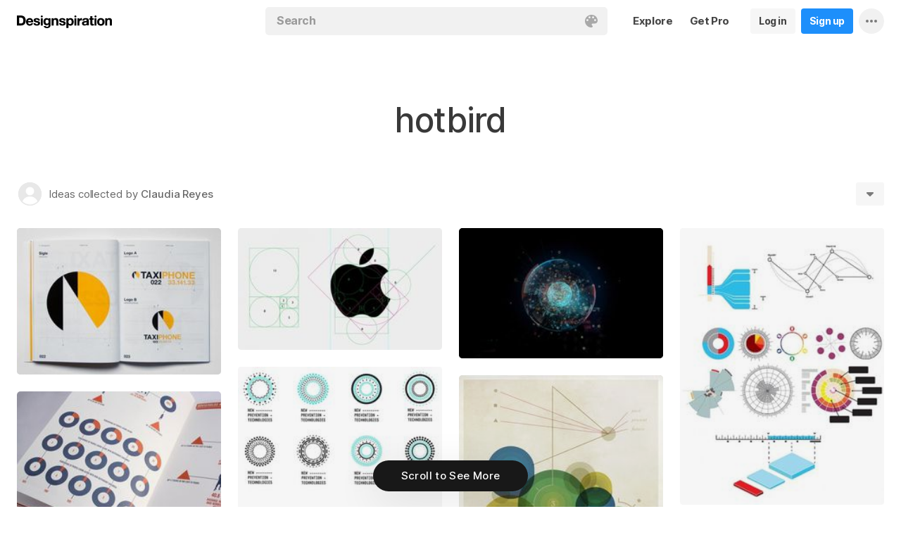

--- FILE ---
content_type: text/html; charset=UTF-8
request_url: https://www.designspiration.com/littleclaud/hotbird/
body_size: 15193
content:
<!DOCTYPE html>
<html lang="en" class="en Light" data-controller="feed collection" data-page="collection" data-an="User Profiles|Collection Closeup|1">
<head>

<meta http-equiv="Content-Type" content="text/html;charset=UTF-8">
<meta http-equiv="x-dns-prefetch-control" content="on">
<meta name="viewport" content="width=device-width, initial-scale=1.0, minimum-scale=1.0, user-scalable=no">

<link rel="dns-prefetch" href="https://s.dspncdn.com">
<link rel="preconnect" href="https://s.dspncdn.com">
<link rel="dns-prefetch" href="https://dspncdn.com">
<link rel="preconnect" href="https://dspncdn.com">

<link rel="preload" href="https://s.dspncdn.com/a1/webapp/fonts/Inter/Inter-roman-var.woff2" as="font" type="font/woff2" crossorigin="anonymous">
<link rel="preload" href="https://s.dspncdn.com/a1/webapp/fonts/Inter/Inter-italic-var.woff2" as="font" type="font/woff2" crossorigin="anonymous">

<title>hotbird images on Designspiration</title>

<meta name="description" content="Explore Claudia Reyes&amp;rsquo;s collection of hotbird images on Designspiration.">

<meta name="keywords" content="hotbird">

<meta name="referrer" content="origin-when-cross-origin">
<meta name="csrf-name" content="X_CSRF_TOKEN">
<meta name="csrf-token" content="ada6360bb8b689570d243dbbdd8193e4346ec421fbc214c30a382737bf7ca7e3">
<link rel="apple-touch-icon" href="https://s.dspncdn.com/a1/webapp/img/favicons/apple-touch-icon-144x144.png">
<link rel="icon" href="https://s.dspncdn.com/a1/webapp/img/favicons/favicon-32x32.png">

<link rel="search" type="application/opensearchdescription+xml" href="/opensearch.xml" title="Designspiration">
<link rel="publisher" href="https://plus.google.com/+designspiration">


<link rel="canonical" href="https://www.designspiration.com/littleclaud/hotbird/">

<meta name="application-name" content="Designspiration">
<meta name="msapplication-TileColor" content="#FFFFFF">
<meta name="msapplication-TileImage" content="https://s.dspncdn.com/a1/webapp/img/favicons/mstile-144x144.png">
<meta name="theme-color" content="#FFFFFF" property="theme-color">

<meta name="twitter:card" content="summary_large_image">
<meta name="twitter:site" content="@designspiration">
<meta name="twitter:url" content="https://www.designspiration.com/littleclaud/hotbird/">
<meta name="twitter:title" content="hotbird images on Designspiration">
<meta name="twitter:description" content="Explore Claudia Reyes&amp;rsquo;s collection of hotbird images on Designspiration.">
<meta name="twitter:image" content="https://dspncdn.com/a1/avatars/400x/default.jpg">

<meta property="fb:app_id" content="129861400415426">
<meta property="og:site_name" content="Designspiration">
<meta property="og:url" content="https://www.designspiration.com/littleclaud/hotbird/">
<meta property="og:title" content="hotbird images on Designspiration">
<meta property="og:description" content="Explore Claudia Reyes&amp;rsquo;s collection of hotbird images on Designspiration.">
<meta property="og:image" content="https://dspncdn.com/a1/avatars/400x/default.jpg">
<meta property="og:type" content="website">

<link rel="stylesheet" type="text/css" href="https://s.dspncdn.com/a1/webapp/css/pages/desktop-472dbb35.css" media="all">
<link rel="stylesheet" type="text/css" href="https://s.dspncdn.com/a1/webapp/css/pages/collections-5c408fa0.css" media="all">


<script type="text/javascript">var App={config:{"BASE_URL":"https:\/\/www.designspiration.com","CDN_LOCAL":"https:\/\/s.dspncdn.com\/a1\/webapp","IMG_URL":"https:\/\/dspncdn.com\/a1","DEBUG":false,"DEVELOPMENT":false,"isLoggedIn":false,"isSubscriber":false,"isEmailConfirmed":null,"gridItemWidth":236,"gridItemMaxHeight":600,"gridItemGutter":24,"gridMinColumns":2,"gridMaxColumns":9,"lastAccessUI":"signup","fb_auth_app_id":"129861400415426","fb_graph_version":"v8.0","g_auth_client_id":"167338216752-gm3r3tnodgm7nfbigdqk61678gvk0gdl.apps.googleusercontent.com","g_rc_idv2":"6LfO5JgnAAAAAPUAY8At06mha-1AXR468pJ84DrA","stripe":"pk_live_aYMhNb4xKtWxpOD5VZkiX0SJ","proPlanMo":5,"proPlanYr":50,"gaEnabled":true,"gaAccountNumber":"G-XWM7TRSE8F","user":{"userID":false,"username":null,"displayName":null,"colorMode":"Light","survey":false}},COMPONENTS:{"account-verification":"ucekvdjB45AEbAzcxsmE7zh1","acquisition-announcement":"u42tDzpr0wjm4heeavtqwjlm","alert":"AuAyB060rs6uqsB826nAnset","autocomplete":"n1mgtCq4mDhp3av3w45rzd81","cancel-subscription":"q5tlb0v1l0ky1177orzyo21g","change-password":"u4aeAtg7kau4o3Bmosdd7icd","change-plan":"5ohhobtCyf0cB20hpsvCklkq","collection-collaboration":"5l0uf6bij2866347z5gjaqex","color-search":"glE6EsnqouB4nBn6mooy2490","create-collection":"tpAqmx40jdfk20zE67671jta","create-subscription":"wl5mpucoC76fcxeh39ys0e6a","create-vision":"nf4Dwv2qvE4rxo9c9j9BjEdA","delete-account-request":"ypwju993gs028Bui5j6c1uA1","edit-collection":"tborgdixnzdm1f8BClwEjAdq","edit-save":"yu7CnigwqE8t6tkC5Aju5smx","feature-announcement":"AynoylpEx8yclD8Bms7cp6vk","login-pro":"hhpywEax8ckuatlBghdqtoDu","login":"7Ajfeuuy61vyqdgqfszxl0e0","renew-subscription":"mroAh47ei2DEmz7Arqw2Extd","report":"x83slfzwAoE61E3e3luBnh6v","save-closeup":"klbBl1gesu8dxEazo14ss2f9","save-from-website":"cEfzdD4jje9C6Agu62bgy00E","save-to-collection":"b9Aep1mv98n5AB45hps646u2","share":"5iw4eqbq1i5jlylmqbt5eyx6","signup-pro":"vlo027zEzzm2dswl6y56vcm6","signup":"0rm2Bfmh4kkofhshlAfqqbrE","survey":"xqg9u5ucrEt89mysa7mn0e5m","update-card":"wtjntrjhCthpi96zhbvl2C3A","upload-media":"zj8z0mfxhouDB2xDy7lbvcue","visual-search":"bd3C0AyvvhBfra2wfsAdbtow"},data:false,browser:{height:0,width:0,pageHeight:0,pageWidth:0,init:function(){this.height=this.getWindowHeight(),this.width=this.pageWidth=this.getWindowWidth()},getPageHeight:function(){var t=document.body,e=document.documentElement;return Math.max(Math.max(t.scrollHeight,e.scrollHeight),Math.max(t.offsetHeight,e.offsetHeight),Math.max(t.clientHeight,e.clientHeight))},getWindowHeight:function(){return document.documentElement.clientHeight||window.innerHeight},getWindowWidth:function(){return document.documentElement.clientWidth||document.body.scrollWidth||window.innerWidth},getViewportHeight:function(){return window.innerHeight}}};App.browser.init();</script>

<script defer type="text/javascript" src="https://s.dspncdn.com/a1/webapp/js/desktop-427ced75.js"></script>

<script>var PaginationParams={"next":2,"prev":null,"current":1,"has_more":true,"id":null,"max_viewable":2};</script>
</head>

<body class="feed">
    <div class="App Collection">
	    <div class="Header">
	<div class="headerContainer">
		<div class="logoContainer">
	        <a href="/" class="logoLink">
	            <svg xmlns="http://www.w3.org/2000/svg" width="136" height="18"><path d="M6.104.078H0v14.087h6.104c4 0 6.417-2.66 6.417-7.122 0-4.226-2.504-6.965-6.417-6.965zm-.235 11.27H3.287V2.974h2.035c2.66 0 3.835 1.33 3.835 4.383 0 3.6-2.27 4-3.287 4zM35.374 0c-.783 0-1.487.626-1.487 1.4s.626 1.4 1.487 1.4c.783 0 1.487-.626 1.487-1.4S36.156 0 35.374 0zm1.408 4h-2.896v10.252h2.896V4zm8.298 1.176c-.626-1.017-1.565-1.487-2.974-1.487-3.052 0-4.383 2.66-4.383 5.087 0 3.2 1.643 5.165 4.383 5.165 1.33 0 2.426-.548 2.974-1.4v1.096c0 .783-.235 1.4-.626 1.878-.4.4-.86.548-1.565.548-1.017 0-1.644-.4-1.878-1.096h-2.974C38.27 17.06 40.462 18 42.497 18c4.383 0 5.322-2.504 5.322-4.54V4H45v1.174h.078zM42.8 11.66c-2.035 0-2.2-2.27-2.2-2.974 0-1.33.548-2.817 2.2-2.817 1.878 0 2.27 1.643 2.27 3.052s-.704 2.74-2.27 2.74zm33.27-7.98c-1.33 0-2.348.47-2.974 1.4V3.992H70.28v13.774h2.896V13.07c.626.86 1.8 1.4 2.974 1.4 3.13 0 4.54-2.74 4.54-5.322.078-2.504-1.174-5.478-4.617-5.478zm-.548 8.53c-2.113 0-2.348-2.2-2.348-3.13s.235-3.2 2.348-3.2c1.722 0 2.348 1.643 2.348 3.2 0 1.174-.313 3.13-2.348 3.13zm9-8.22h-2.896v10.252h2.896V4zm-1.41-4c-.783 0-1.487.626-1.487 1.4s.626 1.4 1.487 1.4c.783 0 1.487-.626 1.487-1.4S83.897 0 83.114 0zm9.468 7.044V3.757h-.078c-.235-.078-.47-.078-.626-.078-1.33 0-2.504.86-3.2 2.035V3.992h-2.74v10.252h2.896V9.86c0-1.957.86-2.974 2.66-2.974.313 0 .704.078 1.017.157h.078zm9.548 4.852V6.73c0-2.035-1.487-3.052-4.54-3.052-2.2 0-4.383.783-4.54 3.365V7.2h2.817v-.078c.078-1.017.548-1.487 1.643-1.487 1.017 0 1.644.235 1.644 1.252 0 .86-1.017 1.017-2.348 1.096-.313 0-.626.078-.86.078-1.722.235-3.522.783-3.522 3.13 0 1.878 1.33 3.13 3.522 3.13 1.33 0 2.504-.4 3.365-1.174 0 .235.078.548.157.86v.078h2.974l-.078-.157c-.157-.235-.235-1.017-.235-2.035zm-2.974-1.644c0 1.487-.704 2.27-2.2 2.27-1.096 0-1.644-.4-1.644-1.174 0-.86.626-1.174 1.565-1.4.235 0 .47-.078.626-.078.626-.078 1.174-.157 1.565-.4v.783h.078zm8.06-9.312h-2.896v3.052h-1.643v2.035h1.643v5.87c0 2.2 1.722 2.504 3.287 2.504l1.644-.078h.078v-2.348h-.078c-.235.078-.548.078-.86.078-.86 0-1.096-.235-1.096-1.096v-5h2.035V3.992h-2.113V.94zm4.46-.94c-.782 0-1.487.626-1.487 1.4s.626 1.4 1.487 1.4c.783 0 1.487-.626 1.487-1.4-.078-.783-.704-1.4-1.487-1.4zm1.41 4h-2.896v10.252h2.896V4zm6.183-.3c-3.2 0-5.322 2.113-5.322 5.4s2.113 5.4 5.322 5.4 5.322-2.113 5.322-5.4-2.113-5.4-5.322-5.4zm0 8.53c-2.035 0-2.348-1.957-2.348-3.13s.313-3.13 2.348-3.13 2.348 1.957 2.348 3.13-.313 3.13-2.348 3.13zm11.974-8.532c-1.252 0-2.426.626-3.052 1.565V4h-2.74v10.252h2.896V8.53c0-1.643.626-2.504 1.956-2.504 1.174 0 1.8.704 1.8 2.426v5.8h2.974v-6.26c0-2.2-.704-4.383-3.835-4.304zm-76.148 0c-1.252 0-2.426.626-3.052 1.565V4h-2.74v10.252H52.2V8.53c0-1.643.626-2.504 1.957-2.504 1.174 0 1.8.704 1.8 2.426v5.8h2.974v-6.26c0-2.2-.704-4.383-3.835-4.304zm10.956 4.305c-.235-.078-.548-.078-.783-.157-1.252-.235-2.348-.47-2.348-1.252s.94-.86 1.487-.86c1.174 0 1.722.47 1.8 1.33v.078h2.817v-.078c-.235-2.74-2.583-3.287-4.54-3.287-.94 0-2.66.157-3.678 1.174-.548.548-.783 1.252-.704 2.113.078 1.878 1.956 2.504 3.444 2.817 1.956.4 2.896.626 2.896 1.4 0 .86-.94 1.174-1.722 1.174-1.174 0-1.956-.548-2.035-1.487v-.078H59.87v.078c.157 2.2 1.957 3.444 4.774 3.444 1.4 0 4.696-.313 4.696-3.6-.078-1.8-1.644-2.426-3.287-2.817zm-36.312 0c-.235-.078-.548-.078-.783-.157-1.252-.235-2.348-.47-2.348-1.252s.94-.86 1.487-.86c1.174 0 1.722.47 1.8 1.33v.078h2.817v-.078c-.235-2.74-2.583-3.287-4.54-3.287-.94 0-2.66.157-3.678 1.174-.548.548-.783 1.252-.704 2.113.078 1.878 1.957 2.504 3.443 2.817 1.957.4 2.896.626 2.896 1.4 0 .86-.94 1.174-1.722 1.174-1.174 0-1.957-.548-2.035-1.487v-.078H23.48v.078c.157 2.2 1.956 3.444 4.774 3.444 1.4 0 4.696-.313 4.696-3.6.078-1.8-1.565-2.426-3.2-2.817zM18.236 3.68c-3.052 0-5.244 2.27-5.244 5.4 0 3.2 2.113 5.4 5.244 5.4 2.426 0 4.07-1.174 4.774-3.443v-.078h-2.583v.078c-.157.626-1.096 1.252-2.113 1.252-1.487 0-2.27-.783-2.426-2.426h7.278v-.078c.078-1.8-.4-3.522-1.487-4.617-.783-1.017-2.035-1.487-3.443-1.487zm-2.27 4.226c.078-.783.626-1.957 2.2-1.957 1.487 0 1.957 1.096 2.113 1.957h-4.304z"></path></svg>	        </a>
		</div>

		<div class="rightHeaderContent">
			<ul class="navItems">

										

					<li class="navItem hideableNavItem">
						<a href="/explore/" class="textHeaderButton">
							<span>Explore</span>
						</a>
	                </li>

					<li class="navItem lastNextNavItem hideableNavItem">
						<a href="/pro/" class="textHeaderButton getProButton">
							<span>Get Pro</span>
						</a>
	                </li>

					<li class="navItem hideableNavItem">
						<a href="/login/" class="loginHeaderButton">
							<span>Log in</span>
						</a>
					</li>
	
					<li class="navItem hideableNavItem">
						<a href="/signup/" class="signupHeaderButton">
							<span>Sign up</span>
						</a>
					</li>

				
				<li class="navItem">
					<button type="button" class="more dropdownTrigger btn" data-type="more">
						<span class="moreDropdownContainer">
							<svg xmlns="http://www.w3.org/2000/svg" width="16" height="4" fill-rule="evenodd">
								<path d="M2 0a2 2 0 1 0 0 4 2 2 0 1 0 0-4m6 0a2 2 0 1 0 0 4 2 2 0 1 0 0-4m6 0a2 2 0 1 0 0 4 2 2 0 1 0 0-4"></path>
							</svg>
						</span>
					</button>

					<div class="dropdown module moreDropdown" data-pos="right">
					    <div class="moduleContainer">
						    <div class="dropdownCaret">
						        <div class="dropdownCaretOuter up"></div>
						        <div class="dropdownCaretInner up"></div>		    
						    </div>

					        <div class="dropdownContainer">
					            <ul class="dropNavItems">							
														
					                <li class="loginAndSignup">
										<a href="/login/" class="loginHeaderButton">
											<span>Log in</span>
										</a>

										<a href="/signup/" class="signupHeaderButton">
											<span>Sign up</span>
										</a>
					                </li>
								
					                <li>
					                    <a href="/about/" class="dropNavItem">About</a>
					                </li>

					                <li>
					                    <a href="/pro/" class="dropNavItem">Pro Account</a>
					                </li>

					                <li>
					                    <a href="https://blog.designspiration.com" class="dropNavItem">News &amp; Updates</a>
					                </li>

					                <li>
					                    <a href="/about/support/" class="dropNavItem">Support</a>
					                </li>

					                <li>
					                    <a href="/sitemap/users/a/" class="dropNavItem">Sitemap</a>
					                </li>
	
					                <li class="line"></li>

					                <li>
					                    <a href="/" class="dropNavItem">Back to Home</a>
					                </li>
					            </ul>
					        </div>
					    </div>
					
					    <div class="moduleOverlay canClose"></div>
					</div>
				</li>
				
				<li class="navItem">
									</li>
			</ul>
		</div>

		<div class="centerHeaderContent">
		    <div class="searchForm">
	        	<form action="/search/" method="GET" name="search">
					<div class="background">
						<ul class="searchTray">
							<li class="searchTokenItem tokenInput">
								<input autocomplete="off" type="text" name="q" class="field" data-text="Search" placeholder="Search">
								
								<div class="searchIcons">
									
									<button class="colorSearchTrigger">
										<svg class="colorSearchIcon" width="18" height="18" viewBox="0 0 18 18" fill="none" xmlns="http://www.w3.org/2000/svg">
											<path fill-rule="evenodd" clip-rule="evenodd" d="M0 9c0 4.97 4.5 9 8.635 9 2.92 0 2.554-1.946 1.946-2.554s-1.095-1.094-.973-1.824c.1-.6.608-1.095 1.703-1.095h1.58c1.338 0 2.797-.243 3.65-.973C17.514 10.72 18 9.486 18 8.15 18 3.77 14.28 0 9.243 0S0 4.03 0 9zm4.986-1.46A1.46 1.46 0 0 1 3.527 9a1.46 1.46 0 0 1-1.459-1.459 1.46 1.46 0 0 1 1.459-1.459 1.46 1.46 0 0 1 1.459 1.459zM14.473 9a1.46 1.46 0 0 0 1.46-1.459 1.46 1.46 0 0 0-1.46-1.459 1.46 1.46 0 0 0-1.459 1.459A1.46 1.46 0 0 0 14.473 9zm-1.46-5.35a1.46 1.46 0 0 1-1.46 1.459 1.46 1.46 0 0 1-1.46-1.459 1.46 1.46 0 0 1 1.46-1.459 1.46 1.46 0 0 1 1.46 1.459zm-6.568 1.46a1.46 1.46 0 0 0 1.459-1.459 1.46 1.46 0 0 0-1.459-1.459 1.46 1.46 0 0 0-1.459 1.459 1.46 1.46 0 0 0 1.459 1.459z"></path>
										</svg>
									</button>

																	</div>
							</li>
						</ul>
					</div>
				</form>
		
	            <div class="searchSuggestions">
	<div class="canClose"></div>
	<div class="searchSuggestionAligner">
		<div class="searchSuggestionContainer">
			<ul class="suggestionTray"></ul>

<!--
			<div class="paletteSuggestionContainer">
				<span class="trayTitle">Palettes</span>
								
				<div class="paletteSuggestions">
					<div class="horizontalScroller">
					  	<div class="outerHorizontalScroller">
						    <div class="innerHorizontalScroller">
					        	<ul class="scrollerGuide"></ul>
				        	</div>
					    </div>
	
						<button class="prevShift">
							<svg xmlns="http://www.w3.org/2000/svg" width="9" height="15">
								<path d="M8.6 12.73L3.26 7.5 8.6 2.27c.256-.248.4-.586.4-.94s-.144-.69-.4-.94c-.534-.523-1.383-.523-1.916 0L.4 6.548c-.534.523-.534 1.368 0 1.89l6.283 6.17c.534.523 1.383.523 1.916 0 .256-.248.4-.586.4-.94s-.144-.69-.4-.94z"></path>
							</svg>
						</button>
						
						<button class="nextShift active">
							<svg xmlns="http://www.w3.org/2000/svg" width="9" height="15">
								<path d="M.4 12.73L5.74 7.5.4 2.27c-.256-.248-.4-.586-.4-.94S.144.64.4.392c.534-.523 1.383-.523 1.916 0L8.6 6.548c.534.523.534 1.368 0 1.89l-6.283 6.17c-.534.523-1.383.523-1.916 0-.256-.248-.4-.586-.4-.94s.144-.69.4-.94z"></path>
							</svg>
						</button>
					</div>
				</div>
			</div>
			
			<div class="colorSuggestionContainer">
				<span class="trayTitle">Colors</span>
								
				<div class="colorSuggestions">
					<div class="horizontalScroller">
					  	<div class="outerHorizontalScroller">
						    <div class="innerHorizontalScroller">
					        	<ul class="scrollerGuide"></ul>
				        	</div>
					    </div>
	
						<button class="prevShift">
							<svg xmlns="http://www.w3.org/2000/svg" width="9" height="15">
								<path d="M8.6 12.73L3.26 7.5 8.6 2.27c.256-.248.4-.586.4-.94s-.144-.69-.4-.94c-.534-.523-1.383-.523-1.916 0L.4 6.548c-.534.523-.534 1.368 0 1.89l6.283 6.17c.534.523 1.383.523 1.916 0 .256-.248.4-.586.4-.94s-.144-.69-.4-.94z"></path>
							</svg>
						</button>
						
						<button class="nextShift active">
							<svg xmlns="http://www.w3.org/2000/svg" width="9" height="15">
								<path d="M.4 12.73L5.74 7.5.4 2.27c-.256-.248-.4-.586-.4-.94S.144.64.4.392c.534-.523 1.383-.523 1.916 0L8.6 6.548c.534.523.534 1.368 0 1.89l-6.283 6.17c-.534.523-1.383.523-1.916 0-.256-.248-.4-.586-.4-.94s.144-.69.4-.94z"></path>
							</svg>
						</button>
					</div>
				</div>
			</div>
-->

		</div>
	</div>
</div>		    </div>
		</div>
	</div>
</div>
	    <div class="AppContent column">
			<div class="CollectionHeader sticky">
				<div class="collectionHeaderContainer">
					<div class="collectionHeaderBarContainer">
						<div class="collectionHeaderBar">							
							<div class="collectionDetails">
								<h1>hotbird</h1>
				    										</div>
						
							<div class="collectionActionTray">
								<div class="collabActions">
									<div class="collaborators">
																																<div class="collaborator">
												<div class="collaboratorInner">
													<a href="/littleclaud/" class="collaboratorLink" style="background-color:;">
														<img src="https://dspncdn.com/a1/avatars/100x/default.jpg" alt="Claudia Reyes">
													</a>
												</div>
																								<div class="collaboratorOuter">
													<p>
														<span>Ideas collected by</span> <a href="/littleclaud/">Claudia Reyes</a>
													</p>
												</div>
																							</div>
																						
									</div>					

																	</div>
				
								<div class="collectionActions">
														
									<!-- <button type="button" data-url="/littleclaud/hotbird/" class="profileSignup button">Follow</button> -->
									
									
									<button type="button" class="dropdownTrigger" data-type="more">
										<span></span>
									</button>
				
									<div class="dropdown module moreDropdown" data-pos="right">
										<div class="moduleContainer">
											<div class="dropdownCaret">
												<div class="dropdownCaretOuter up"></div>
												<div class="dropdownCaretInner up"></div>		    
											</div>
											
											<div class="dropdownContainer round3px">
												<ul class="dropNavItems">
													<li>
														<button type="button" class="reportTrigger dropNavItem" data-url="/littleclaud/hotbird/">Report</button>
													</li>
									
													<li>
														<button type="button" class="shareTrigger dropNavItem">Share Collection</button>
													</li>
												</ul>
											</div>
										</div>
									
										<div class="moduleOverlay canClose"></div>
									</div>
								</div>
							</div>						    
						</div>
						
					</div>
				</div>
			</div>

			
	        <div class="gridItemsContainer">
				<div class="gridItems">
											
<div class="gridItem save image " data-id="1652262554660">
	<div class="gridItemWrapper">
		<div class="gridItemInnerWrap">
			<a href="/save/1652262554660/" class="gridItemTrigger" style="background-color:#d5d7d9;">
				<div class="gridImageHeight">
					<div class="gridItemCover"></div>

					
					<img alt="" src="https://dspncdn.com/a1/media/236x/e4/1f/d5/e41fd55938c8dd1cf6c0a0c7ddbc57d3.jpg" class="gridItemContent" srcset="https://dspncdn.com/a1/media/236x/e4/1f/d5/e41fd55938c8dd1cf6c0a0c7ddbc57d3.jpg 1x, https://dspncdn.com/a1/media/472x/e4/1f/d5/e41fd55938c8dd1cf6c0a0c7ddbc57d3.jpg 2x">

									</div>
			</a>
						
					</div>
	</div>
</div>
<div class="gridItem save image " data-id="1652262554659">
	<div class="gridItemWrapper">
		<div class="gridItemInnerWrap">
			<a href="/save/1652262554659/" class="gridItemTrigger" style="background-color:#f4f5f4;">
				<div class="gridImageHeight">
					<div class="gridItemCover"></div>

					
					<img alt="" src="https://dspncdn.com/a1/media/236x/7a/eb/17/7aeb176b0698fb9332ad286270627dac.jpg" class="gridItemContent" srcset="https://dspncdn.com/a1/media/236x/7a/eb/17/7aeb176b0698fb9332ad286270627dac.jpg 1x, https://dspncdn.com/a1/media/472x/7a/eb/17/7aeb176b0698fb9332ad286270627dac.jpg 2x">

									</div>
			</a>
						
					</div>
	</div>
</div>
<div class="gridItem save image " data-id="1652262554658">
	<div class="gridItemWrapper">
		<div class="gridItemInnerWrap">
			<a href="/save/1652262554658/" class="gridItemTrigger" style="background-color:#090909;">
				<div class="gridImageHeight">
					<div class="gridItemCover"></div>

					
					<img alt="" src="https://dspncdn.com/a1/media/236x/a7/4b/af/a74bafe26dabf18aa31bc49b2b404bdf.jpg" class="gridItemContent" srcset="https://dspncdn.com/a1/media/236x/a7/4b/af/a74bafe26dabf18aa31bc49b2b404bdf.jpg 1x, https://dspncdn.com/a1/media/472x/a7/4b/af/a74bafe26dabf18aa31bc49b2b404bdf.jpg 2x">

									</div>
			</a>
						
					</div>
	</div>
</div>
<div class="gridItem save image " data-id="1652262554655">
	<div class="gridItemWrapper">
		<div class="gridItemInnerWrap">
			<a href="/save/1652262554655/" class="gridItemTrigger" style="background-color:#fcfcfb;">
				<div class="gridImageHeight">
					<div class="gridItemCover"></div>

					
					<img alt="" src="https://dspncdn.com/a1/media/236x/57/1f/47/571f476e35da7064e35c1db947b8f93e.jpg" class="gridItemContent" srcset="https://dspncdn.com/a1/media/236x/57/1f/47/571f476e35da7064e35c1db947b8f93e.jpg 1x, https://dspncdn.com/a1/media/472x/57/1f/47/571f476e35da7064e35c1db947b8f93e.jpg 2x">

									</div>
			</a>
						
					</div>
	</div>
</div>
<div class="gridItem save image " data-id="1652262554654">
	<div class="gridItemWrapper">
		<div class="gridItemInnerWrap">
			<a href="/save/1652262554654/" class="gridItemTrigger" style="background-color:#fcfdfd;">
				<div class="gridImageHeight">
					<div class="gridItemCover"></div>

					
					<img alt="" src="https://dspncdn.com/a1/media/236x/fa/c8/49/fac849654c951fdb15a0387a61ad804f.jpg" class="gridItemContent" srcset="https://dspncdn.com/a1/media/236x/fa/c8/49/fac849654c951fdb15a0387a61ad804f.jpg 1x, https://dspncdn.com/a1/media/472x/fa/c8/49/fac849654c951fdb15a0387a61ad804f.jpg 2x">

									</div>
			</a>
						
					</div>
	</div>
</div>
<div class="gridItem save image " data-id="1652262554653">
	<div class="gridItemWrapper">
		<div class="gridItemInnerWrap">
			<a href="/save/1652262554653/" class="gridItemTrigger" style="background-color:#e3dfcd;">
				<div class="gridImageHeight">
					<div class="gridItemCover"></div>

					
					<img alt="" src="https://dspncdn.com/a1/media/236x/b8/bd/b7/b8bdb7dc331ca506162b851e8b45b0a3.jpg" class="gridItemContent" srcset="https://dspncdn.com/a1/media/236x/b8/bd/b7/b8bdb7dc331ca506162b851e8b45b0a3.jpg 1x, https://dspncdn.com/a1/media/472x/b8/bd/b7/b8bdb7dc331ca506162b851e8b45b0a3.jpg 2x">

									</div>
			</a>
						
					</div>
	</div>
</div>
<div class="gridItem save image " data-id="1652262554652">
	<div class="gridItemWrapper">
		<div class="gridItemInnerWrap">
			<a href="/save/1652262554652/" class="gridItemTrigger" style="background-color:#d5d2d5;">
				<div class="gridImageHeight">
					<div class="gridItemCover"></div>

					
					<img alt="" src="https://dspncdn.com/a1/media/236x/15/c0/78/15c078479609c160c9e9a2b132794eee.jpg" class="gridItemContent" srcset="https://dspncdn.com/a1/media/236x/15/c0/78/15c078479609c160c9e9a2b132794eee.jpg 1x, https://dspncdn.com/a1/media/472x/15/c0/78/15c078479609c160c9e9a2b132794eee.jpg 2x">

									</div>
			</a>
						
					</div>
	</div>
</div>
<div class="gridItem save image " data-id="1652262554651">
	<div class="gridItemWrapper">
		<div class="gridItemInnerWrap">
			<a href="/save/1652262554651/" class="gridItemTrigger" style="background-color:#ebe7e6;">
				<div class="gridImageHeight">
					<div class="gridItemCover"></div>

					
					<img alt="" src="https://dspncdn.com/a1/media/236x/de/6b/fa/de6bfa352018f91d6c5b7fbbd1ea7155.jpg" class="gridItemContent" srcset="https://dspncdn.com/a1/media/236x/de/6b/fa/de6bfa352018f91d6c5b7fbbd1ea7155.jpg 1x, https://dspncdn.com/a1/media/472x/de/6b/fa/de6bfa352018f91d6c5b7fbbd1ea7155.jpg 2x">

									</div>
			</a>
						
					</div>
	</div>
</div>
<div class="gridItem save image " data-id="1652262554650">
	<div class="gridItemWrapper">
		<div class="gridItemInnerWrap">
			<a href="/save/1652262554650/" class="gridItemTrigger" style="background-color:#e6e7e3;">
				<div class="gridImageHeight">
					<div class="gridItemCover"></div>

					
					<img alt="" src="https://dspncdn.com/a1/media/236x/f9/aa/bd/f9aabd6850c323c3e228e8f6d906957e.jpg" class="gridItemContent" srcset="https://dspncdn.com/a1/media/236x/f9/aa/bd/f9aabd6850c323c3e228e8f6d906957e.jpg 1x, https://dspncdn.com/a1/media/472x/f9/aa/bd/f9aabd6850c323c3e228e8f6d906957e.jpg 2x">

									</div>
			</a>
						
					</div>
	</div>
</div>
<div class="gridItem save image " data-id="1652262554649">
	<div class="gridItemWrapper">
		<div class="gridItemInnerWrap">
			<a href="/save/1652262554649/" class="gridItemTrigger" style="background-color:#bdbebe;">
				<div class="gridImageHeight">
					<div class="gridItemCover"></div>

					
					<img alt="" src="https://dspncdn.com/a1/media/236x/90/bf/59/90bf598d1e4990da225587c5404b5383.jpg" class="gridItemContent" srcset="https://dspncdn.com/a1/media/236x/90/bf/59/90bf598d1e4990da225587c5404b5383.jpg 1x, https://dspncdn.com/a1/media/472x/90/bf/59/90bf598d1e4990da225587c5404b5383.jpg 2x">

									</div>
			</a>
						
					</div>
	</div>
</div>
<div class="gridItem save image " data-id="1652262554647">
	<div class="gridItemWrapper">
		<div class="gridItemInnerWrap">
			<a href="/save/1652262554647/" class="gridItemTrigger" style="background-color:#b5bbc0;">
				<div class="gridImageHeight">
					<div class="gridItemCover"></div>

					
					<img alt="" src="https://dspncdn.com/a1/media/236x/1d/d9/04/1dd9046a14e8f947a4bdb7b94566b732.jpg" class="gridItemContent" srcset="https://dspncdn.com/a1/media/236x/1d/d9/04/1dd9046a14e8f947a4bdb7b94566b732.jpg 1x, https://dspncdn.com/a1/media/472x/1d/d9/04/1dd9046a14e8f947a4bdb7b94566b732.jpg 2x">

									</div>
			</a>
						
					</div>
	</div>
</div>
<div class="gridItem save image " data-id="1652262554644">
	<div class="gridItemWrapper">
		<div class="gridItemInnerWrap">
			<a href="/save/1652262554644/" class="gridItemTrigger" style="background-color:#edecdd;">
				<div class="gridImageHeight">
					<div class="gridItemCover"></div>

					
					<img alt="" src="https://dspncdn.com/a1/media/236x/56/a9/42/56a942ff73e29a500eec604189cf2b95.jpg" class="gridItemContent" srcset="https://dspncdn.com/a1/media/236x/56/a9/42/56a942ff73e29a500eec604189cf2b95.jpg 1x, https://dspncdn.com/a1/media/472x/56/a9/42/56a942ff73e29a500eec604189cf2b95.jpg 2x">

									</div>
			</a>
						
					</div>
	</div>
</div>
<div class="gridItem save image " data-id="1652262554642">
	<div class="gridItemWrapper">
		<div class="gridItemInnerWrap">
			<a href="/save/1652262554642/" class="gridItemTrigger" style="background-color:#c4c3c1;">
				<div class="gridImageHeight">
					<div class="gridItemCover"></div>

					
					<img alt="" src="https://dspncdn.com/a1/media/236x/9e/e9/96/9ee996b355eb638106969d4e9c7ab9c6.jpg" class="gridItemContent" srcset="https://dspncdn.com/a1/media/236x/9e/e9/96/9ee996b355eb638106969d4e9c7ab9c6.jpg 1x, https://dspncdn.com/a1/media/472x/9e/e9/96/9ee996b355eb638106969d4e9c7ab9c6.jpg 2x">

									</div>
			</a>
						
					</div>
	</div>
</div>
<div class="gridItem save image " data-id="1652262554641">
	<div class="gridItemWrapper">
		<div class="gridItemInnerWrap">
			<a href="/save/1652262554641/" class="gridItemTrigger" style="background-color:#e0e1e1;">
				<div class="gridImageHeight">
					<div class="gridItemCover"></div>

					
					<img alt="" src="https://dspncdn.com/a1/media/236x/bc/64/0b/bc640b918128edc23ac40c2e5a1cc539.jpg" class="gridItemContent" srcset="https://dspncdn.com/a1/media/236x/bc/64/0b/bc640b918128edc23ac40c2e5a1cc539.jpg 1x, https://dspncdn.com/a1/media/472x/bc/64/0b/bc640b918128edc23ac40c2e5a1cc539.jpg 2x">

									</div>
			</a>
						
					</div>
	</div>
</div>
<div class="gridItem save image " data-id="1652262554640">
	<div class="gridItemWrapper">
		<div class="gridItemInnerWrap">
			<a href="/save/1652262554640/" class="gridItemTrigger" style="background-color:#39393b;">
				<div class="gridImageHeight">
					<div class="gridItemCover"></div>

					
					<img alt="" src="https://dspncdn.com/a1/media/236x/1e/89/9f/1e899f647b52d014d6781faa853e6151.jpg" class="gridItemContent" srcset="https://dspncdn.com/a1/media/236x/1e/89/9f/1e899f647b52d014d6781faa853e6151.jpg 1x, https://dspncdn.com/a1/media/472x/1e/89/9f/1e899f647b52d014d6781faa853e6151.jpg 2x">

									</div>
			</a>
						
					</div>
	</div>
</div>
<div class="gridItem save image " data-id="1652262554638">
	<div class="gridItemWrapper">
		<div class="gridItemInnerWrap">
			<a href="/save/1652262554638/" class="gridItemTrigger" style="background-color:#a69c8d;">
				<div class="gridImageHeight">
					<div class="gridItemCover"></div>

					
					<img alt="" src="https://dspncdn.com/a1/media/236x/7a/ab/13/7aab136ab6d467df052b021ebf3bfbda.jpg" class="gridItemContent" srcset="https://dspncdn.com/a1/media/236x/7a/ab/13/7aab136ab6d467df052b021ebf3bfbda.jpg 1x, https://dspncdn.com/a1/media/472x/7a/ab/13/7aab136ab6d467df052b021ebf3bfbda.jpg 2x">

									</div>
			</a>
						
					</div>
	</div>
</div>
<div class="gridItem save image " data-id="1652262554637">
	<div class="gridItemWrapper">
		<div class="gridItemInnerWrap">
			<a href="/save/1652262554637/" class="gridItemTrigger" style="background-color:#134355;">
				<div class="gridImageHeight">
					<div class="gridItemCover"></div>

					
					<img alt="" src="https://dspncdn.com/a1/media/236x/13/32/0e/13320e73b4242fc99e970ad55298c7cb.jpg" class="gridItemContent" srcset="https://dspncdn.com/a1/media/236x/13/32/0e/13320e73b4242fc99e970ad55298c7cb.jpg 1x, https://dspncdn.com/a1/media/472x/13/32/0e/13320e73b4242fc99e970ad55298c7cb.jpg 2x">

									</div>
			</a>
						
					</div>
	</div>
</div>
<div class="gridItem save image " data-id="1652262554635">
	<div class="gridItemWrapper">
		<div class="gridItemInnerWrap">
			<a href="/save/1652262554635/" class="gridItemTrigger" style="background-color:#e6f2f3;">
				<div class="gridImageHeight">
					<div class="gridItemCover"></div>

					
					<img alt="" src="https://dspncdn.com/a1/media/236x/f1/6d/ab/f16dab15e8cb32ca2f633c43fe8c6ad1.jpg" class="gridItemContent" srcset="https://dspncdn.com/a1/media/236x/f1/6d/ab/f16dab15e8cb32ca2f633c43fe8c6ad1.jpg 1x, https://dspncdn.com/a1/media/472x/f1/6d/ab/f16dab15e8cb32ca2f633c43fe8c6ad1.jpg 2x">

									</div>
			</a>
						
					</div>
	</div>
</div>
<div class="gridItem save image " data-id="1652262554622">
	<div class="gridItemWrapper">
		<div class="gridItemInnerWrap">
			<a href="/save/1652262554622/" class="gridItemTrigger" style="background-color:#282827;">
				<div class="gridImageHeight">
					<div class="gridItemCover"></div>

					
					<img alt="" src="https://dspncdn.com/a1/media/236x/f1/09/6d/f1096d986e09572044586ca9c5559d9b.jpg" class="gridItemContent" srcset="https://dspncdn.com/a1/media/236x/f1/09/6d/f1096d986e09572044586ca9c5559d9b.jpg 1x, https://dspncdn.com/a1/media/472x/f1/09/6d/f1096d986e09572044586ca9c5559d9b.jpg 2x">

									</div>
			</a>
						
					</div>
	</div>
</div>
<div class="gridItem save image " data-id="1652262554621">
	<div class="gridItemWrapper">
		<div class="gridItemInnerWrap">
			<a href="/save/1652262554621/" class="gridItemTrigger" style="background-color:#e7d7c6;">
				<div class="gridImageHeight">
					<div class="gridItemCover"></div>

					
					<img alt="" src="https://dspncdn.com/a1/media/236x/24/19/74/24197480308107508ce85b3b315f2ffa.jpg" class="gridItemContent" srcset="https://dspncdn.com/a1/media/236x/24/19/74/24197480308107508ce85b3b315f2ffa.jpg 1x, https://dspncdn.com/a1/media/472x/24/19/74/24197480308107508ce85b3b315f2ffa.jpg 2x">

									</div>
			</a>
						
					</div>
	</div>
</div>
<div class="gridItem save image " data-id="1652262554617">
	<div class="gridItemWrapper">
		<div class="gridItemInnerWrap">
			<a href="/save/1652262554617/" class="gridItemTrigger" style="background-color:#f1f6f0;">
				<div class="gridImageHeight">
					<div class="gridItemCover"></div>

					
					<img alt="" src="https://dspncdn.com/a1/media/236x/74/03/a4/7403a42861c67e016b9dff3788276d8f.jpg" class="gridItemContent" srcset="https://dspncdn.com/a1/media/236x/74/03/a4/7403a42861c67e016b9dff3788276d8f.jpg 1x, https://dspncdn.com/a1/media/472x/74/03/a4/7403a42861c67e016b9dff3788276d8f.jpg 2x">

									</div>
			</a>
						
					</div>
	</div>
</div>
<div class="gridItem save image " data-id="1652262554616">
	<div class="gridItemWrapper">
		<div class="gridItemInnerWrap">
			<a href="/save/1652262554616/" class="gridItemTrigger" style="background-color:#edebb0;">
				<div class="gridImageHeight">
					<div class="gridItemCover"></div>

					
					<img alt="" src="https://dspncdn.com/a1/media/236x/f7/57/be/f757be635fb2a3225d36cfb9f45ad3bd.jpg" class="gridItemContent" srcset="https://dspncdn.com/a1/media/236x/f7/57/be/f757be635fb2a3225d36cfb9f45ad3bd.jpg 1x, https://dspncdn.com/a1/media/472x/f7/57/be/f757be635fb2a3225d36cfb9f45ad3bd.jpg 2x">

									</div>
			</a>
						
					</div>
	</div>
</div>
<div class="gridItem save image " data-id="1652262554615">
	<div class="gridItemWrapper">
		<div class="gridItemInnerWrap">
			<a href="/save/1652262554615/" class="gridItemTrigger" style="background-color:#b8afae;">
				<div class="gridImageHeight">
					<div class="gridItemCover"></div>

					
					<img alt="" src="https://dspncdn.com/a1/media/236x/24/ab/e1/24abe1987b5ae59075b17a5556ecec65.jpg" class="gridItemContent" srcset="https://dspncdn.com/a1/media/236x/24/ab/e1/24abe1987b5ae59075b17a5556ecec65.jpg 1x, https://dspncdn.com/a1/media/472x/24/ab/e1/24abe1987b5ae59075b17a5556ecec65.jpg 2x">

									</div>
			</a>
						
					</div>
	</div>
</div>
<div class="gridItem save image " data-id="1652262554614">
	<div class="gridItemWrapper">
		<div class="gridItemInnerWrap">
			<a href="/save/1652262554614/" class="gridItemTrigger" style="background-color:#c2bec2;">
				<div class="gridImageHeight">
					<div class="gridItemCover"></div>

					
					<img alt="" src="https://dspncdn.com/a1/media/236x/f2/bd/1a/f2bd1a3522a23091417772c4b7200cd8.jpg" class="gridItemContent" srcset="https://dspncdn.com/a1/media/236x/f2/bd/1a/f2bd1a3522a23091417772c4b7200cd8.jpg 1x, https://dspncdn.com/a1/media/472x/f2/bd/1a/f2bd1a3522a23091417772c4b7200cd8.jpg 2x">

									</div>
			</a>
						
					</div>
	</div>
</div>
<div class="gridItem save image " data-id="1652262554613">
	<div class="gridItemWrapper">
		<div class="gridItemInnerWrap">
			<a href="/save/1652262554613/" class="gridItemTrigger" style="background-color:#cfcece;">
				<div class="gridImageHeight">
					<div class="gridItemCover"></div>

					
					<img alt="" src="https://dspncdn.com/a1/media/236x/6f/36/46/6f364650231aa6b1d1a93e07be2b75a5.jpg" class="gridItemContent" srcset="https://dspncdn.com/a1/media/236x/6f/36/46/6f364650231aa6b1d1a93e07be2b75a5.jpg 1x, https://dspncdn.com/a1/media/472x/6f/36/46/6f364650231aa6b1d1a93e07be2b75a5.jpg 2x">

									</div>
			</a>
						
					</div>
	</div>
</div>
<div class="gridItem save image " data-id="1652262554611">
	<div class="gridItemWrapper">
		<div class="gridItemInnerWrap">
			<a href="/save/1652262554611/" class="gridItemTrigger" style="background-color:#303031;">
				<div class="gridImageHeight">
					<div class="gridItemCover"></div>

					
					<img alt="" src="https://dspncdn.com/a1/media/236x/16/60/ca/1660ca6120ea5c9452f40c9ca66a5f4f.jpg" class="gridItemContent" srcset="https://dspncdn.com/a1/media/236x/16/60/ca/1660ca6120ea5c9452f40c9ca66a5f4f.jpg 1x, https://dspncdn.com/a1/media/472x/16/60/ca/1660ca6120ea5c9452f40c9ca66a5f4f.jpg 2x">

									</div>
			</a>
						
					</div>
	</div>
</div>
<div class="gridItem save image " data-id="1652262554610">
	<div class="gridItemWrapper">
		<div class="gridItemInnerWrap">
			<a href="/save/1652262554610/" class="gridItemTrigger" style="background-color:#fcfdfb;">
				<div class="gridImageHeight">
					<div class="gridItemCover"></div>

					
					<img alt="" src="https://dspncdn.com/a1/media/236x/be/62/19/be6219ef43c09f7891f01348523d58c8.jpg" class="gridItemContent" srcset="https://dspncdn.com/a1/media/236x/be/62/19/be6219ef43c09f7891f01348523d58c8.jpg 1x, https://dspncdn.com/a1/media/472x/be/62/19/be6219ef43c09f7891f01348523d58c8.jpg 2x">

									</div>
			</a>
						
					</div>
	</div>
</div>
<div class="gridItem save image " data-id="1652262554609">
	<div class="gridItemWrapper">
		<div class="gridItemInnerWrap">
			<a href="/save/1652262554609/" class="gridItemTrigger" style="background-color:#f7f7f7;">
				<div class="gridImageHeight">
					<div class="gridItemCover"></div>

					
					<img alt="" src="https://dspncdn.com/a1/media/236x/62/0c/8f/620c8f1c6ecb264a120d493ec6333de7.jpg" class="gridItemContent" srcset="https://dspncdn.com/a1/media/236x/62/0c/8f/620c8f1c6ecb264a120d493ec6333de7.jpg 1x, https://dspncdn.com/a1/media/472x/62/0c/8f/620c8f1c6ecb264a120d493ec6333de7.jpg 2x">

									</div>
			</a>
						
					</div>
	</div>
</div>
<div class="gridItem save image " data-id="1652262554608">
	<div class="gridItemWrapper">
		<div class="gridItemInnerWrap">
			<a href="/save/1652262554608/" class="gridItemTrigger" style="background-color:#e6e6e5;">
				<div class="gridImageHeight">
					<div class="gridItemCover"></div>

					
					<img alt="" src="https://dspncdn.com/a1/media/236x/c5/fa/c9/c5fac98d4630c3d176bc2dd5befcf9d0.jpg" class="gridItemContent" srcset="https://dspncdn.com/a1/media/236x/c5/fa/c9/c5fac98d4630c3d176bc2dd5befcf9d0.jpg 1x, https://dspncdn.com/a1/media/472x/c5/fa/c9/c5fac98d4630c3d176bc2dd5befcf9d0.jpg 2x">

									</div>
			</a>
						
					</div>
	</div>
</div>
<div class="gridItem save image " data-id="1652262554606">
	<div class="gridItemWrapper">
		<div class="gridItemInnerWrap">
			<a href="/save/1652262554606/" class="gridItemTrigger" style="background-color:#d9230f;">
				<div class="gridImageHeight">
					<div class="gridItemCover"></div>

					
					<img alt="" src="https://dspncdn.com/a1/media/236x/01/6f/d1/016fd1a767c08a6a483d0976bb09d60e.jpg" class="gridItemContent" srcset="https://dspncdn.com/a1/media/236x/01/6f/d1/016fd1a767c08a6a483d0976bb09d60e.jpg 1x, https://dspncdn.com/a1/media/472x/01/6f/d1/016fd1a767c08a6a483d0976bb09d60e.jpg 2x">

									</div>
			</a>
						
					</div>
	</div>
</div>									</div>
	        </div>
		        
	        <div class="Pagination"></div>
	    </div>

		<div class="noscript">
	<noscript>
		<div class="message">Designspiration doesn't work unless you <a href="http://enable-javascript.com/" rel="nofollow">turn on JavaScript.</a></div>
	</noscript>
</div>
    </div>

	<div class="ComponentManager"></div>

    <script type="application/json" id="PJSD">{"page":{"user":{"isLoggedIn":false,"username":null,"user_id":false,"displayName":null,"email_confirmed":null,"showPromoted":false,"color_mode":"Light","survey":false},"ads":false},"data":[{"id":"1652262554660","resaves":0,"images":{"1x":{"h":170,"w":236,"url":"https:\/\/dspncdn.com\/a1\/media\/236x\/e4\/1f\/d5\/e41fd55938c8dd1cf6c0a0c7ddbc57d3.jpg"},"2x":{"h":341,"w":472,"url":"https:\/\/dspncdn.com\/a1\/media\/472x\/e4\/1f\/d5\/e41fd55938c8dd1cf6c0a0c7ddbc57d3.jpg"},"3x":{"h":384,"w":530,"url":"https:\/\/dspncdn.com\/a1\/media\/692x\/e4\/1f\/d5\/e41fd55938c8dd1cf6c0a0c7ddbc57d3.jpg"},"4x":{"h":384,"w":530,"url":"https:\/\/dspncdn.com\/a1\/media\/originals\/e4\/1f\/d5\/e41fd55938c8dd1cf6c0a0c7ddbc57d3.jpg"}},"seo":{"url":"https:\/\/www.designspiration.com\/save\/1652262554660\/","canonical_url":"https:\/\/www.designspiration.com\/save\/1652262554660\/","title":"Branding Identity image inspiration on Designspiration","description":"Saved by Claudia Reyes (@littleclaud). Discover more of the best Branding Identity inspiration on Designspiration","keywords":"Branding Identity","image":"https:\/\/dspncdn.com\/a1\/media\/692x\/e4\/1f\/d5\/e41fd55938c8dd1cf6c0a0c7ddbc57d3.jpg"},"hidden":false,"title":"\u2014 League | taxiphone \u2014 #design #the #brand #league #taxiphone #logo","description":"","annotations":[{"name":"Branding Identity","permalink":"branding-identity"}],"source_domain":"league.ch","source_url":"http:\/\/www.league.ch\/pages\/taxiphone.html","background":"#d5d7d9","palette":["#131213","#5a5a5f","#d5d7d9","#e4e4e2","#f0ad2a"],"affiliate":false,"has_saved":false,"username":"littleclaud","user_display_name":"Claudia Reyes","user_background":"#eeeeee","user_picture":{"1x":"https:\/\/dspncdn.com\/a1\/avatars\/100x\/default.jpg","2x":"https:\/\/dspncdn.com\/a1\/avatars\/400x\/default.jpg"},"user_permalink":"\/littleclaud\/","user_id":5877,"collection_name":"hotbird","collection_permalink":"\/littleclaud\/hotbird\/","position":0,"type":"save","media_type":"image","promoted":false,"added_at":"2012-11-20T15:05:03"},{"id":"1652262554659","resaves":0,"images":{"1x":{"h":141,"w":236,"url":"https:\/\/dspncdn.com\/a1\/media\/236x\/7a\/eb\/17\/7aeb176b0698fb9332ad286270627dac.jpg"},"2x":{"h":283,"w":472,"url":"https:\/\/dspncdn.com\/a1\/media\/472x\/7a\/eb\/17\/7aeb176b0698fb9332ad286270627dac.jpg"},"3x":{"h":360,"w":600,"url":"https:\/\/dspncdn.com\/a1\/media\/692x\/7a\/eb\/17\/7aeb176b0698fb9332ad286270627dac.jpg"},"4x":{"h":360,"w":600,"url":"https:\/\/dspncdn.com\/a1\/media\/originals\/7a\/eb\/17\/7aeb176b0698fb9332ad286270627dac.jpg"}},"seo":{"url":"https:\/\/www.designspiration.com\/save\/1652262554659\/","canonical_url":"https:\/\/www.designspiration.com\/save\/1652262554659\/","title":" image inspiration on Designspiration","description":"Saved by Claudia Reyes (@littleclaud). Discover more of the best  inspiration on Designspiration","keywords":"","image":"https:\/\/dspncdn.com\/a1\/media\/692x\/7a\/eb\/17\/7aeb176b0698fb9332ad286270627dac.jpg"},"hidden":false,"title":"Resultados de la B\u00fasqueda de im\u00e1genes de Google de http:\/\/hola.mgdi.es\/wp-content\/uploads\/2012\/03\/seccion-aurea_apple1.jpg #grid","description":"","annotations":[],"source_domain":"google.es","source_url":"http:\/\/www.google.es\/imgres?hl=es&safe=off&sa=X&biw=1280&bih=713&tbm=isch&tbnid=aJi7pSeHYq2XFM:&imgrefurl=http:\/\/hola.mgdi.es\/%3Fcat%3D1%26paged%3D6&docid=DHvNjKWunXn4IM&imgurl=http:\/\/hola.mgdi.es\/wp-content\/uploads\/2012\/03\/seccion-aurea_apple1.jpg&w=700&","background":"#f4f5f4","palette":["#0a0a0a","#181b18","#727672","#d3dbd6","#f4f5f4"],"affiliate":false,"has_saved":false,"username":"littleclaud","user_display_name":"Claudia Reyes","user_background":"#eeeeee","user_picture":{"1x":"https:\/\/dspncdn.com\/a1\/avatars\/100x\/default.jpg","2x":"https:\/\/dspncdn.com\/a1\/avatars\/400x\/default.jpg"},"user_permalink":"\/littleclaud\/","user_id":5877,"collection_name":"hotbird","collection_permalink":"\/littleclaud\/hotbird\/","position":1,"type":"save","media_type":"image","promoted":false,"added_at":"2012-11-20T15:04:38"},{"id":"1652262554658","resaves":0,"images":{"1x":{"h":151,"w":236,"url":"https:\/\/dspncdn.com\/a1\/media\/236x\/a7\/4b\/af\/a74bafe26dabf18aa31bc49b2b404bdf.jpg"},"2x":{"h":302,"w":472,"url":"https:\/\/dspncdn.com\/a1\/media\/472x\/a7\/4b\/af\/a74bafe26dabf18aa31bc49b2b404bdf.jpg"},"3x":{"h":320,"w":500,"url":"https:\/\/dspncdn.com\/a1\/media\/692x\/a7\/4b\/af\/a74bafe26dabf18aa31bc49b2b404bdf.jpg"},"4x":{"h":320,"w":500,"url":"https:\/\/dspncdn.com\/a1\/media\/originals\/a7\/4b\/af\/a74bafe26dabf18aa31bc49b2b404bdf.jpg"}},"seo":{"url":"https:\/\/www.designspiration.com\/save\/1652262554658\/","canonical_url":"https:\/\/www.designspiration.com\/save\/1652262554658\/","title":"Infographic Design, Infographics, and UI image inspiration on Designspiration","description":"Saved by Claudia Reyes (@littleclaud). Discover more of the best Infographic Design, Infographics, and UI inspiration on Designspiration","keywords":"Infographic Design, Infographics, UI","image":"https:\/\/dspncdn.com\/a1\/media\/692x\/a7\/4b\/af\/a74bafe26dabf18aa31bc49b2b404bdf.jpg"},"hidden":false,"title":"Tumblr #infographics","description":"","annotations":[{"name":"Infographic Design","permalink":"infographic-design"},{"name":"Infographics","permalink":"infographics"},{"name":"UI","permalink":"ui"}],"source_domain":"tumblr.com","source_url":"http:\/\/www.tumblr.com\/dashboard","background":"#090909","palette":["#090909","#111821","#36434c","#52727a","#73abaf"],"affiliate":false,"has_saved":false,"username":"littleclaud","user_display_name":"Claudia Reyes","user_background":"#eeeeee","user_picture":{"1x":"https:\/\/dspncdn.com\/a1\/avatars\/100x\/default.jpg","2x":"https:\/\/dspncdn.com\/a1\/avatars\/400x\/default.jpg"},"user_permalink":"\/littleclaud\/","user_id":5877,"collection_name":"hotbird","collection_permalink":"\/littleclaud\/hotbird\/","position":2,"type":"save","media_type":"image","promoted":false,"added_at":"2012-11-20T15:04:12"},{"id":"1652262554655","resaves":0,"images":{"1x":{"h":320,"w":236,"url":"https:\/\/dspncdn.com\/a1\/media\/236x\/57\/1f\/47\/571f476e35da7064e35c1db947b8f93e.jpg"},"2x":{"h":641,"w":472,"url":"https:\/\/dspncdn.com\/a1\/media\/472x\/57\/1f\/47\/571f476e35da7064e35c1db947b8f93e.jpg"},"3x":{"h":530,"w":390,"url":"https:\/\/dspncdn.com\/a1\/media\/692x\/57\/1f\/47\/571f476e35da7064e35c1db947b8f93e.jpg"},"4x":{"h":530,"w":390,"url":"https:\/\/dspncdn.com\/a1\/media\/originals\/57\/1f\/47\/571f476e35da7064e35c1db947b8f93e.jpg"}},"seo":{"url":"https:\/\/www.designspiration.com\/save\/1652262554655\/","canonical_url":"https:\/\/www.designspiration.com\/save\/1652262554655\/","title":"Infographics image inspiration on Designspiration","description":"Saved by Claudia Reyes (@littleclaud). Discover more of the best Infographics inspiration on Designspiration","keywords":"Infographics","image":"https:\/\/dspncdn.com\/a1\/media\/692x\/57\/1f\/47\/571f476e35da7064e35c1db947b8f93e.jpg"},"hidden":false,"title":"WDL Premium: Infographics Vector Pack | Premium #infographics","description":"","annotations":[{"name":"Infographics","permalink":"infographics"}],"source_domain":"webdesignledger.com","source_url":"http:\/\/webdesignledger.com\/premium\/wdl-premium-infographics-vector-pack","background":"#fcfcfb","palette":["#4f323e","#72cae6","#b5b4b3","#cc4b36","#fcfcfb"],"affiliate":false,"has_saved":false,"username":"littleclaud","user_display_name":"Claudia Reyes","user_background":"#eeeeee","user_picture":{"1x":"https:\/\/dspncdn.com\/a1\/avatars\/100x\/default.jpg","2x":"https:\/\/dspncdn.com\/a1\/avatars\/400x\/default.jpg"},"user_permalink":"\/littleclaud\/","user_id":5877,"collection_name":"hotbird","collection_permalink":"\/littleclaud\/hotbird\/","position":3,"type":"save","media_type":"image","promoted":false,"added_at":"2012-11-20T15:04:04"},{"id":"1652262554654","resaves":0,"images":{"1x":{"h":183,"w":236,"url":"https:\/\/dspncdn.com\/a1\/media\/236x\/fa\/c8\/49\/fac849654c951fdb15a0387a61ad804f.jpg"},"2x":{"h":366,"w":472,"url":"https:\/\/dspncdn.com\/a1\/media\/472x\/fa\/c8\/49\/fac849654c951fdb15a0387a61ad804f.jpg"},"3x":{"h":412,"w":530,"url":"https:\/\/dspncdn.com\/a1\/media\/692x\/fa\/c8\/49\/fac849654c951fdb15a0387a61ad804f.jpg"},"4x":{"h":412,"w":530,"url":"https:\/\/dspncdn.com\/a1\/media\/originals\/fa\/c8\/49\/fac849654c951fdb15a0387a61ad804f.jpg"}},"seo":{"url":"https:\/\/www.designspiration.com\/save\/1652262554654\/","canonical_url":"https:\/\/www.designspiration.com\/save\/1652262554654\/","title":"Identity image inspiration on Designspiration","description":"Saved by Claudia Reyes (@littleclaud). Discover more of the best Identity inspiration on Designspiration","keywords":"Identity","image":"https:\/\/dspncdn.com\/a1\/media\/692x\/fa\/c8\/49\/fac849654c951fdb15a0387a61ad804f.jpg"},"hidden":false,"title":"33_nptidentitycooee05.jpg 585\u00d7455 pixels #infographics","description":"","annotations":[{"name":"Identity","permalink":"identity"}],"source_domain":"cooee.nl","source_url":"http:\/\/cooee.nl\/files\/gimgs\/33_nptidentitycooee05.jpg","background":"#fcfdfd","palette":["#1b2121","#656969","#a7a9aa","#b5e7e0","#fcfdfd"],"affiliate":false,"has_saved":false,"username":"littleclaud","user_display_name":"Claudia Reyes","user_background":"#eeeeee","user_picture":{"1x":"https:\/\/dspncdn.com\/a1\/avatars\/100x\/default.jpg","2x":"https:\/\/dspncdn.com\/a1\/avatars\/400x\/default.jpg"},"user_permalink":"\/littleclaud\/","user_id":5877,"collection_name":"hotbird","collection_permalink":"\/littleclaud\/hotbird\/","position":4,"type":"save","media_type":"image","promoted":false,"added_at":"2012-11-20T15:03:55"},{"id":"1652262554653","resaves":0,"images":{"1x":{"h":236,"w":236,"url":"https:\/\/dspncdn.com\/a1\/media\/236x\/b8\/bd\/b7\/b8bdb7dc331ca506162b851e8b45b0a3.jpg"},"2x":{"h":473,"w":472,"url":"https:\/\/dspncdn.com\/a1\/media\/472x\/b8\/bd\/b7\/b8bdb7dc331ca506162b851e8b45b0a3.jpg"},"3x":{"h":502,"w":500,"url":"https:\/\/dspncdn.com\/a1\/media\/692x\/b8\/bd\/b7\/b8bdb7dc331ca506162b851e8b45b0a3.jpg"},"4x":{"h":502,"w":500,"url":"https:\/\/dspncdn.com\/a1\/media\/originals\/b8\/bd\/b7\/b8bdb7dc331ca506162b851e8b45b0a3.jpg"}},"seo":{"url":"https:\/\/www.designspiration.com\/save\/1652262554653\/","canonical_url":"https:\/\/www.designspiration.com\/save\/1652262554653\/","title":"Infographics image inspiration on Designspiration","description":"Saved by Claudia Reyes (@littleclaud). Discover more of the best Infographics inspiration on Designspiration","keywords":"Infographics","image":"https:\/\/dspncdn.com\/a1\/media\/692x\/b8\/bd\/b7\/b8bdb7dc331ca506162b851e8b45b0a3.jpg"},"hidden":false,"title":"Infographics | The Strange Attractor #infographics","description":"","annotations":[{"name":"Infographics","permalink":"infographics"}],"source_domain":"thestrangeattractor.net","source_url":"http:\/\/thestrangeattractor.net\/?cat=301&paged=2","background":"#e3dfcd","palette":["#334d2f","#3f6e82","#668e4c","#a7a057","#e3dfcd"],"affiliate":false,"has_saved":false,"username":"littleclaud","user_display_name":"Claudia Reyes","user_background":"#eeeeee","user_picture":{"1x":"https:\/\/dspncdn.com\/a1\/avatars\/100x\/default.jpg","2x":"https:\/\/dspncdn.com\/a1\/avatars\/400x\/default.jpg"},"user_permalink":"\/littleclaud\/","user_id":5877,"collection_name":"hotbird","collection_permalink":"\/littleclaud\/hotbird\/","position":5,"type":"save","media_type":"image","promoted":false,"added_at":"2012-11-20T15:03:42"},{"id":"1652262554652","resaves":0,"images":{"1x":{"h":157,"w":236,"url":"https:\/\/dspncdn.com\/a1\/media\/236x\/15\/c0\/78\/15c078479609c160c9e9a2b132794eee.jpg"},"2x":{"h":314,"w":472,"url":"https:\/\/dspncdn.com\/a1\/media\/472x\/15\/c0\/78\/15c078479609c160c9e9a2b132794eee.jpg"},"3x":{"h":353,"w":530,"url":"https:\/\/dspncdn.com\/a1\/media\/692x\/15\/c0\/78\/15c078479609c160c9e9a2b132794eee.jpg"},"4x":{"h":353,"w":530,"url":"https:\/\/dspncdn.com\/a1\/media\/originals\/15\/c0\/78\/15c078479609c160c9e9a2b132794eee.jpg"}},"seo":{"url":"https:\/\/www.designspiration.com\/save\/1652262554652\/","canonical_url":"https:\/\/www.designspiration.com\/save\/1652262554652\/","title":"Infographics and Pie Charts image inspiration on Designspiration","description":"Saved by Claudia Reyes (@littleclaud). Discover more of the best Infographics and Pie Charts inspiration on Designspiration","keywords":"Infographics, Pie Charts","image":"https:\/\/dspncdn.com\/a1\/media\/692x\/15\/c0\/78\/15c078479609c160c9e9a2b132794eee.jpg"},"hidden":false,"title":"se-2.jpeg (600\u00d7400) #infographics","description":"","annotations":[{"name":"Infographics","permalink":"infographics"},{"name":"Pie Charts","permalink":"pie-charts"}],"source_domain":"lookslikegooddesign.com","source_url":"http:\/\/lookslikegooddesign.com\/wp-content\/uploads\/2011\/09\/se-2.jpeg","background":"#d5d2d5","palette":["#55576e","#a09ca7","#bb6d5f","#d5d2d5","#efedeb"],"affiliate":false,"has_saved":false,"username":"littleclaud","user_display_name":"Claudia Reyes","user_background":"#eeeeee","user_picture":{"1x":"https:\/\/dspncdn.com\/a1\/avatars\/100x\/default.jpg","2x":"https:\/\/dspncdn.com\/a1\/avatars\/400x\/default.jpg"},"user_permalink":"\/littleclaud\/","user_id":5877,"collection_name":"hotbird","collection_permalink":"\/littleclaud\/hotbird\/","position":6,"type":"save","media_type":"image","promoted":false,"added_at":"2012-11-20T15:03:19"},{"id":"1652262554651","resaves":0,"images":{"1x":{"h":370,"w":236,"url":"https:\/\/dspncdn.com\/a1\/media\/236x\/de\/6b\/fa\/de6bfa352018f91d6c5b7fbbd1ea7155.jpg"},"2x":{"h":740,"w":472,"url":"https:\/\/dspncdn.com\/a1\/media\/472x\/de\/6b\/fa\/de6bfa352018f91d6c5b7fbbd1ea7155.jpg"},"3x":{"h":530,"w":338,"url":"https:\/\/dspncdn.com\/a1\/media\/692x\/de\/6b\/fa\/de6bfa352018f91d6c5b7fbbd1ea7155.jpg"},"4x":{"h":530,"w":338,"url":"https:\/\/dspncdn.com\/a1\/media\/originals\/de\/6b\/fa\/de6bfa352018f91d6c5b7fbbd1ea7155.jpg"}},"seo":{"url":"https:\/\/www.designspiration.com\/save\/1652262554651\/","canonical_url":"https:\/\/www.designspiration.com\/save\/1652262554651\/","title":"Infographics and Graphic Design image inspiration on Designspiration","description":"Saved by Claudia Reyes (@littleclaud). Discover more of the best Infographics and Graphic Design inspiration on Designspiration","keywords":"Infographics, Graphic Design","image":"https:\/\/dspncdn.com\/a1\/media\/692x\/de\/6b\/fa\/de6bfa352018f91d6c5b7fbbd1ea7155.jpg"},"hidden":false,"title":"UW Design Show 2011 | Ryan Diaz #infographics","description":"","annotations":[{"name":"Infographics","permalink":"infographics"},{"name":"Graphic Design","permalink":"graphic-design"}],"source_domain":"uwdesign2011.com","source_url":"http:\/\/www.uwdesign2011.com\/people\/12#the_castalia_series","background":"#ebe7e6","palette":["#6fb3c9","#ba6e6d","#cb4845","#d6c0be","#ebe7e6"],"affiliate":false,"has_saved":false,"username":"littleclaud","user_display_name":"Claudia Reyes","user_background":"#eeeeee","user_picture":{"1x":"https:\/\/dspncdn.com\/a1\/avatars\/100x\/default.jpg","2x":"https:\/\/dspncdn.com\/a1\/avatars\/400x\/default.jpg"},"user_permalink":"\/littleclaud\/","user_id":5877,"collection_name":"hotbird","collection_permalink":"\/littleclaud\/hotbird\/","position":7,"type":"save","media_type":"image","promoted":false,"added_at":"2012-11-20T15:03:00"},{"id":"1652262554650","resaves":0,"images":{"1x":{"h":355,"w":236,"url":"https:\/\/dspncdn.com\/a1\/media\/236x\/f9\/aa\/bd\/f9aabd6850c323c3e228e8f6d906957e.jpg"},"2x":{"h":710,"w":472,"url":"https:\/\/dspncdn.com\/a1\/media\/472x\/f9\/aa\/bd\/f9aabd6850c323c3e228e8f6d906957e.jpg"},"3x":{"h":530,"w":352,"url":"https:\/\/dspncdn.com\/a1\/media\/692x\/f9\/aa\/bd\/f9aabd6850c323c3e228e8f6d906957e.jpg"},"4x":{"h":530,"w":352,"url":"https:\/\/dspncdn.com\/a1\/media\/originals\/f9\/aa\/bd\/f9aabd6850c323c3e228e8f6d906957e.jpg"}},"seo":{"url":"https:\/\/www.designspiration.com\/save\/1652262554650\/","canonical_url":"https:\/\/www.designspiration.com\/save\/1652262554650\/","title":" image inspiration on Designspiration","description":"Saved by Claudia Reyes (@littleclaud). Discover more of the best  inspiration on Designspiration","keywords":"","image":"https:\/\/dspncdn.com\/a1\/media\/692x\/f9\/aa\/bd\/f9aabd6850c323c3e228e8f6d906957e.jpg"},"hidden":false,"title":"Stuff and Nonsense #infographics #diagrams #porcelain","description":"","annotations":[],"source_domain":"stuffnonsense.com","source_url":"http:\/\/www.stuffnonsense.com\/","background":"#e6e7e3","palette":["#696c72","#919497","#bdbbba","#e6e7e3","#f2f2f0"],"affiliate":false,"has_saved":false,"username":"littleclaud","user_display_name":"Claudia Reyes","user_background":"#eeeeee","user_picture":{"1x":"https:\/\/dspncdn.com\/a1\/avatars\/100x\/default.jpg","2x":"https:\/\/dspncdn.com\/a1\/avatars\/400x\/default.jpg"},"user_permalink":"\/littleclaud\/","user_id":5877,"collection_name":"hotbird","collection_permalink":"\/littleclaud\/hotbird\/","position":8,"type":"save","media_type":"image","promoted":false,"added_at":"2012-11-20T15:02:40"},{"id":"1652262554649","resaves":0,"images":{"1x":{"h":204,"w":236,"url":"https:\/\/dspncdn.com\/a1\/media\/236x\/90\/bf\/59\/90bf598d1e4990da225587c5404b5383.jpg"},"2x":{"h":408,"w":472,"url":"https:\/\/dspncdn.com\/a1\/media\/472x\/90\/bf\/59\/90bf598d1e4990da225587c5404b5383.jpg"},"3x":{"h":459,"w":530,"url":"https:\/\/dspncdn.com\/a1\/media\/692x\/90\/bf\/59\/90bf598d1e4990da225587c5404b5383.jpg"},"4x":{"h":459,"w":530,"url":"https:\/\/dspncdn.com\/a1\/media\/originals\/90\/bf\/59\/90bf598d1e4990da225587c5404b5383.jpg"}},"seo":{"url":"https:\/\/www.designspiration.com\/save\/1652262554649\/","canonical_url":"https:\/\/www.designspiration.com\/save\/1652262554649\/","title":"Illustrations image inspiration on Designspiration","description":"Saved by Claudia Reyes (@littleclaud). Discover more of the best Illustrations inspiration on Designspiration","keywords":"Illustrations","image":"https:\/\/dspncdn.com\/a1\/media\/692x\/90\/bf\/59\/90bf598d1e4990da225587c5404b5383.jpg"},"hidden":false,"title":"Enterprise and Labour | Hey #print #identity #illustration","description":"","annotations":[{"name":"Illustrations","permalink":"illustrations"}],"source_domain":"heystudio.es","source_url":"http:\/\/heystudio.es\/enterpriseandlabour\/","background":"#bdbebe","palette":["#988079","#a57ab2","#bdbebe","#d2c170","#e8e9e8"],"affiliate":false,"has_saved":false,"username":"littleclaud","user_display_name":"Claudia Reyes","user_background":"#eeeeee","user_picture":{"1x":"https:\/\/dspncdn.com\/a1\/avatars\/100x\/default.jpg","2x":"https:\/\/dspncdn.com\/a1\/avatars\/400x\/default.jpg"},"user_permalink":"\/littleclaud\/","user_id":5877,"collection_name":"hotbird","collection_permalink":"\/littleclaud\/hotbird\/","position":9,"type":"save","media_type":"image","promoted":false,"added_at":"2012-11-20T15:02:01"},{"id":"1652262554647","resaves":0,"images":{"1x":{"h":331,"w":236,"url":"https:\/\/dspncdn.com\/a1\/media\/236x\/1d\/d9\/04\/1dd9046a14e8f947a4bdb7b94566b732.jpg"},"2x":{"h":663,"w":472,"url":"https:\/\/dspncdn.com\/a1\/media\/472x\/1d\/d9\/04\/1dd9046a14e8f947a4bdb7b94566b732.jpg"},"3x":{"h":510,"w":363,"url":"https:\/\/dspncdn.com\/a1\/media\/692x\/1d\/d9\/04\/1dd9046a14e8f947a4bdb7b94566b732.jpg"},"4x":{"h":510,"w":363,"url":"https:\/\/dspncdn.com\/a1\/media\/originals\/1d\/d9\/04\/1dd9046a14e8f947a4bdb7b94566b732.jpg"}},"seo":{"url":"https:\/\/www.designspiration.com\/save\/1652262554647\/","canonical_url":"https:\/\/www.designspiration.com\/save\/1652262554647\/","title":"Posters and Poster Design image inspiration on Designspiration","description":"Saved by Claudia Reyes (@littleclaud). Discover more of the best Posters and Poster Design inspiration on Designspiration","keywords":"Posters, Poster Design","image":"https:\/\/dspncdn.com\/a1\/media\/692x\/1d\/d9\/04\/1dd9046a14e8f947a4bdb7b94566b732.jpg"},"hidden":false,"title":"Observatori del Treball #infographic #poster","description":"","annotations":[{"name":"Posters","permalink":"posters"},{"name":"Poster Design","permalink":"poster-design"}],"source_domain":"heystudio.es","source_url":"http:\/\/www.heystudio.es\/proyectos\/observatori-del-treball\/","background":"#b5bbc0","palette":["#444851","#b5363d","#b5bbc0","#cdae39","#e4e3e9"],"affiliate":false,"has_saved":false,"username":"littleclaud","user_display_name":"Claudia Reyes","user_background":"#eeeeee","user_picture":{"1x":"https:\/\/dspncdn.com\/a1\/avatars\/100x\/default.jpg","2x":"https:\/\/dspncdn.com\/a1\/avatars\/400x\/default.jpg"},"user_permalink":"\/littleclaud\/","user_id":5877,"collection_name":"hotbird","collection_permalink":"\/littleclaud\/hotbird\/","position":10,"type":"save","media_type":"image","promoted":false,"added_at":"2012-11-20T15:01:42"},{"id":"1652262554644","resaves":0,"images":{"1x":{"h":334,"w":236,"url":"https:\/\/dspncdn.com\/a1\/media\/236x\/56\/a9\/42\/56a942ff73e29a500eec604189cf2b95.jpg"},"2x":{"h":668,"w":472,"url":"https:\/\/dspncdn.com\/a1\/media\/472x\/56\/a9\/42\/56a942ff73e29a500eec604189cf2b95.jpg"},"3x":{"h":530,"w":374,"url":"https:\/\/dspncdn.com\/a1\/media\/692x\/56\/a9\/42\/56a942ff73e29a500eec604189cf2b95.jpg"},"4x":{"h":530,"w":374,"url":"https:\/\/dspncdn.com\/a1\/media\/originals\/56\/a9\/42\/56a942ff73e29a500eec604189cf2b95.jpg"}},"seo":{"url":"https:\/\/www.designspiration.com\/save\/1652262554644\/","canonical_url":"https:\/\/www.designspiration.com\/save\/1652262554644\/","title":"Data Visualization and Print Design image inspiration on Designspiration","description":"Saved by Claudia Reyes (@littleclaud). Discover more of the best Data Visualization and Print Design inspiration on Designspiration","keywords":"Data Visualization, Print Design","image":"https:\/\/dspncdn.com\/a1\/media\/692x\/56\/a9\/42\/56a942ff73e29a500eec604189cf2b95.jpg"},"hidden":false,"title":"Inspiration Impuls: Complexity Graphics on Datavisualization.ch #infographic #visualization #poster","description":"","annotations":[{"name":"Data Visualization","permalink":"data-visualization"},{"name":"Print Design","permalink":"print-design"}],"source_domain":"datavisualization.ch","source_url":"http:\/\/datavisualization.ch\/showcases\/complexity-graphics\/?utm_source=feedburner&utm_medium=feed&utm_campaign=Feed:%20Datavisualization%20(Datavisualization.ch)","background":"#edecdd","palette":["#3a4350","#647f7e","#93aca5","#c6d3c7","#edecdd"],"affiliate":false,"has_saved":false,"username":"littleclaud","user_display_name":"Claudia Reyes","user_background":"#eeeeee","user_picture":{"1x":"https:\/\/dspncdn.com\/a1\/avatars\/100x\/default.jpg","2x":"https:\/\/dspncdn.com\/a1\/avatars\/400x\/default.jpg"},"user_permalink":"\/littleclaud\/","user_id":5877,"collection_name":"hotbird","collection_permalink":"\/littleclaud\/hotbird\/","position":11,"type":"save","media_type":"image","promoted":false,"added_at":"2012-11-20T15:01:35"},{"id":"1652262554642","resaves":0,"images":{"1x":{"h":152,"w":236,"url":"https:\/\/dspncdn.com\/a1\/media\/236x\/9e\/e9\/96\/9ee996b355eb638106969d4e9c7ab9c6.jpg"},"2x":{"h":304,"w":472,"url":"https:\/\/dspncdn.com\/a1\/media\/472x\/9e\/e9\/96\/9ee996b355eb638106969d4e9c7ab9c6.jpg"},"3x":{"h":342,"w":530,"url":"https:\/\/dspncdn.com\/a1\/media\/692x\/9e\/e9\/96\/9ee996b355eb638106969d4e9c7ab9c6.jpg"},"4x":{"h":342,"w":530,"url":"https:\/\/dspncdn.com\/a1\/media\/originals\/9e\/e9\/96\/9ee996b355eb638106969d4e9c7ab9c6.jpg"}},"seo":{"url":"https:\/\/www.designspiration.com\/save\/1652262554642\/","canonical_url":"https:\/\/www.designspiration.com\/save\/1652262554642\/","title":"Infographics image inspiration on Designspiration","description":"Saved by Claudia Reyes (@littleclaud). Discover more of the best Infographics inspiration on Designspiration","keywords":"Infographics","image":"https:\/\/dspncdn.com\/a1\/media\/692x\/9e\/e9\/96\/9ee996b355eb638106969d4e9c7ab9c6.jpg"},"hidden":false,"title":"Skype visualization \u00ab this is onformative a studio for generative design. #onformative #infographics #visualization #poster","description":"","annotations":[{"name":"Infographics","permalink":"infographics"}],"source_domain":"onformative.com","source_url":"http:\/\/www.onformative.com\/work\/skype-visualization-2\/","background":"#c4c3c1","palette":["#2c1a19","#303537","#7f7a78","#c4c3c1","#d4d4d5"],"affiliate":false,"has_saved":false,"username":"littleclaud","user_display_name":"Claudia Reyes","user_background":"#eeeeee","user_picture":{"1x":"https:\/\/dspncdn.com\/a1\/avatars\/100x\/default.jpg","2x":"https:\/\/dspncdn.com\/a1\/avatars\/400x\/default.jpg"},"user_permalink":"\/littleclaud\/","user_id":5877,"collection_name":"hotbird","collection_permalink":"\/littleclaud\/hotbird\/","position":12,"type":"save","media_type":"image","promoted":false,"added_at":"2012-11-20T15:01:22"},{"id":"1652262554641","resaves":0,"images":{"1x":{"h":345,"w":236,"url":"https:\/\/dspncdn.com\/a1\/media\/236x\/bc\/64\/0b\/bc640b918128edc23ac40c2e5a1cc539.jpg"},"2x":{"h":690,"w":472,"url":"https:\/\/dspncdn.com\/a1\/media\/472x\/bc\/64\/0b\/bc640b918128edc23ac40c2e5a1cc539.jpg"},"3x":{"h":500,"w":342,"url":"https:\/\/dspncdn.com\/a1\/media\/692x\/bc\/64\/0b\/bc640b918128edc23ac40c2e5a1cc539.jpg"},"4x":{"h":500,"w":342,"url":"https:\/\/dspncdn.com\/a1\/media\/originals\/bc\/64\/0b\/bc640b918128edc23ac40c2e5a1cc539.jpg"}},"seo":{"url":"https:\/\/www.designspiration.com\/save\/1652262554641\/","canonical_url":"https:\/\/www.designspiration.com\/save\/1652262554641\/","title":"Posters and Infographics image inspiration on Designspiration","description":"Saved by Claudia Reyes (@littleclaud). Discover more of the best Posters and Infographics inspiration on Designspiration","keywords":"Posters, Infographics","image":"https:\/\/dspncdn.com\/a1\/media\/692x\/bc\/64\/0b\/bc640b918128edc23ac40c2e5a1cc539.jpg"},"hidden":false,"title":"The Fascinating World of (Good) Infographics | eagereyes #lifecycle #infographics #potato #poster","description":"","annotations":[{"name":"Posters","permalink":"posters"},{"name":"Infographics","permalink":"infographics"}],"source_domain":"eagereyes.org","source_url":"http:\/\/eagereyes.org\/criticism\/fascinating-world-of-good-infographics","background":"#e0e1e1","palette":["#6d7476","#b87855","#baba70","#e0e1e1","#f7f8f7"],"affiliate":false,"has_saved":false,"username":"littleclaud","user_display_name":"Claudia Reyes","user_background":"#eeeeee","user_picture":{"1x":"https:\/\/dspncdn.com\/a1\/avatars\/100x\/default.jpg","2x":"https:\/\/dspncdn.com\/a1\/avatars\/400x\/default.jpg"},"user_permalink":"\/littleclaud\/","user_id":5877,"collection_name":"hotbird","collection_permalink":"\/littleclaud\/hotbird\/","position":13,"type":"save","media_type":"image","promoted":false,"added_at":"2012-11-20T15:01:09"},{"id":"1652262554640","resaves":0,"images":{"1x":{"h":354,"w":236,"url":"https:\/\/dspncdn.com\/a1\/media\/236x\/1e\/89\/9f\/1e899f647b52d014d6781faa853e6151.jpg"},"2x":{"h":708,"w":472,"url":"https:\/\/dspncdn.com\/a1\/media\/472x\/1e\/89\/9f\/1e899f647b52d014d6781faa853e6151.jpg"},"3x":{"h":900,"w":600,"url":"https:\/\/dspncdn.com\/a1\/media\/692x\/1e\/89\/9f\/1e899f647b52d014d6781faa853e6151.jpg"},"4x":{"h":900,"w":600,"url":"https:\/\/dspncdn.com\/a1\/media\/originals\/1e\/89\/9f\/1e899f647b52d014d6781faa853e6151.jpg"}},"seo":{"url":"https:\/\/www.designspiration.com\/save\/1652262554640\/","canonical_url":"https:\/\/www.designspiration.com\/save\/1652262554640\/","title":" image inspiration on Designspiration","description":"Saved by Claudia Reyes (@littleclaud). Discover more of the best  inspiration on Designspiration","keywords":"","image":"https:\/\/dspncdn.com\/a1\/media\/692x\/1e\/89\/9f\/1e899f647b52d014d6781faa853e6151.jpg"},"hidden":false,"title":"Food For Thought Brenna Marketello #infographics #information #design","description":"","annotations":[],"source_domain":"brennamarketello.com","source_url":"http:\/\/brennamarketello.com\/Food-For-Thought-2","background":"#39393b","palette":["#39393b","#535649","#73a446","#8a8b8a","#dfad31"],"affiliate":false,"has_saved":false,"username":"littleclaud","user_display_name":"Claudia Reyes","user_background":"#eeeeee","user_picture":{"1x":"https:\/\/dspncdn.com\/a1\/avatars\/100x\/default.jpg","2x":"https:\/\/dspncdn.com\/a1\/avatars\/400x\/default.jpg"},"user_permalink":"\/littleclaud\/","user_id":5877,"collection_name":"hotbird","collection_permalink":"\/littleclaud\/hotbird\/","position":14,"type":"save","media_type":"image","promoted":false,"added_at":"2012-11-20T15:00:37"},{"id":"1652262554638","resaves":0,"images":{"1x":{"h":132,"w":236,"url":"https:\/\/dspncdn.com\/a1\/media\/236x\/7a\/ab\/13\/7aab136ab6d467df052b021ebf3bfbda.jpg"},"2x":{"h":265,"w":472,"url":"https:\/\/dspncdn.com\/a1\/media\/472x\/7a\/ab\/13\/7aab136ab6d467df052b021ebf3bfbda.jpg"},"3x":{"h":337,"w":600,"url":"https:\/\/dspncdn.com\/a1\/media\/692x\/7a\/ab\/13\/7aab136ab6d467df052b021ebf3bfbda.jpg"},"4x":{"h":337,"w":600,"url":"https:\/\/dspncdn.com\/a1\/media\/originals\/7a\/ab\/13\/7aab136ab6d467df052b021ebf3bfbda.jpg"}},"seo":{"url":"https:\/\/www.designspiration.com\/save\/1652262554638\/","canonical_url":"https:\/\/www.designspiration.com\/save\/1652262554638\/","title":" image inspiration on Designspiration","description":"Saved by Claudia Reyes (@littleclaud). Discover more of the best  inspiration on Designspiration","keywords":"","image":"https:\/\/dspncdn.com\/a1\/media\/692x\/7a\/ab\/13\/7aab136ab6d467df052b021ebf3bfbda.jpg"},"hidden":false,"title":"ONUR SENTURK - motion designer I director #board","description":"","annotations":[],"source_domain":"onursenturk.tv","source_url":"http:\/\/onursenturk.tv\/fage-plain\/","background":"#a69c8d","palette":["#7a7268","#7f5252","#868f3a","#a69c8d","#cecbc8"],"affiliate":false,"has_saved":false,"username":"littleclaud","user_display_name":"Claudia Reyes","user_background":"#eeeeee","user_picture":{"1x":"https:\/\/dspncdn.com\/a1\/avatars\/100x\/default.jpg","2x":"https:\/\/dspncdn.com\/a1\/avatars\/400x\/default.jpg"},"user_permalink":"\/littleclaud\/","user_id":5877,"collection_name":"hotbird","collection_permalink":"\/littleclaud\/hotbird\/","position":15,"type":"save","media_type":"image","promoted":false,"added_at":"2012-11-20T14:59:29"},{"id":"1652262554637","resaves":0,"images":{"1x":{"h":99,"w":236,"url":"https:\/\/dspncdn.com\/a1\/media\/236x\/13\/32\/0e\/13320e73b4242fc99e970ad55298c7cb.jpg"},"2x":{"h":199,"w":472,"url":"https:\/\/dspncdn.com\/a1\/media\/472x\/13\/32\/0e\/13320e73b4242fc99e970ad55298c7cb.jpg"},"3x":{"h":254,"w":600,"url":"https:\/\/dspncdn.com\/a1\/media\/692x\/13\/32\/0e\/13320e73b4242fc99e970ad55298c7cb.jpg"},"4x":{"h":254,"w":600,"url":"https:\/\/dspncdn.com\/a1\/media\/originals\/13\/32\/0e\/13320e73b4242fc99e970ad55298c7cb.jpg"}},"seo":{"url":"https:\/\/www.designspiration.com\/save\/1652262554637\/","canonical_url":"https:\/\/www.designspiration.com\/save\/1652262554637\/","title":" image inspiration on Designspiration","description":"Saved by Claudia Reyes (@littleclaud). Discover more of the best  inspiration on Designspiration","keywords":"","image":"https:\/\/dspncdn.com\/a1\/media\/692x\/13\/32\/0e\/13320e73b4242fc99e970ad55298c7cb.jpg"},"hidden":false,"title":"hd_33d0aed2aa6c216f98128290e39146c7.jpg 1,240\u00d7526 pixels #molecular","description":"","annotations":[],"source_domain":"vo.llnwd.net","source_url":"http:\/\/behance.vo.llnwd.net\/profiles5\/91984\/projects\/1910131\/hd_33d0aed2aa6c216f98128290e39146c7.jpg","background":"#134355","palette":["#031f2f","#070f18","#134355","#3e7889","#8fc4d3"],"affiliate":false,"has_saved":false,"username":"littleclaud","user_display_name":"Claudia Reyes","user_background":"#eeeeee","user_picture":{"1x":"https:\/\/dspncdn.com\/a1\/avatars\/100x\/default.jpg","2x":"https:\/\/dspncdn.com\/a1\/avatars\/400x\/default.jpg"},"user_permalink":"\/littleclaud\/","user_id":5877,"collection_name":"hotbird","collection_permalink":"\/littleclaud\/hotbird\/","position":16,"type":"save","media_type":"image","promoted":false,"added_at":"2012-11-20T14:58:52"},{"id":"1652262554635","resaves":0,"images":{"1x":{"h":236,"w":236,"url":"https:\/\/dspncdn.com\/a1\/media\/236x\/f1\/6d\/ab\/f16dab15e8cb32ca2f633c43fe8c6ad1.jpg"},"2x":{"h":472,"w":472,"url":"https:\/\/dspncdn.com\/a1\/media\/472x\/f1\/6d\/ab\/f16dab15e8cb32ca2f633c43fe8c6ad1.jpg"},"3x":{"h":530,"w":530,"url":"https:\/\/dspncdn.com\/a1\/media\/692x\/f1\/6d\/ab\/f16dab15e8cb32ca2f633c43fe8c6ad1.jpg"},"4x":{"h":530,"w":530,"url":"https:\/\/dspncdn.com\/a1\/media\/originals\/f1\/6d\/ab\/f16dab15e8cb32ca2f633c43fe8c6ad1.jpg"}},"seo":{"url":"https:\/\/www.designspiration.com\/save\/1652262554635\/","canonical_url":"https:\/\/www.designspiration.com\/save\/1652262554635\/","title":"Infographics image inspiration on Designspiration","description":"Saved by Claudia Reyes (@littleclaud). Discover more of the best Infographics inspiration on Designspiration","keywords":"Infographics","image":"https:\/\/dspncdn.com\/a1\/media\/692x\/f1\/6d\/ab\/f16dab15e8cb32ca2f633c43fe8c6ad1.jpg"},"hidden":false,"title":"The Office of Ven Gist \u00bb Chromatic Guide to Gear Ratios #infographic","description":"","annotations":[{"name":"Infographics","permalink":"infographics"}],"source_domain":"vengist.com","source_url":"http:\/\/www.vengist.com\/collection\/chromatic-guide-to-gear-ratios\/","background":"#e6f2f3","palette":["#1e1c1b","#959a99","#e1df95","#e6f2f3","#fcfcee"],"affiliate":false,"has_saved":false,"username":"littleclaud","user_display_name":"Claudia Reyes","user_background":"#eeeeee","user_picture":{"1x":"https:\/\/dspncdn.com\/a1\/avatars\/100x\/default.jpg","2x":"https:\/\/dspncdn.com\/a1\/avatars\/400x\/default.jpg"},"user_permalink":"\/littleclaud\/","user_id":5877,"collection_name":"hotbird","collection_permalink":"\/littleclaud\/hotbird\/","position":17,"type":"save","media_type":"image","promoted":false,"added_at":"2012-11-20T14:58:24"},{"id":"1652262554622","resaves":0,"images":{"1x":{"h":151,"w":236,"url":"https:\/\/dspncdn.com\/a1\/media\/236x\/f1\/09\/6d\/f1096d986e09572044586ca9c5559d9b.jpg"},"2x":{"h":302,"w":472,"url":"https:\/\/dspncdn.com\/a1\/media\/472x\/f1\/09\/6d\/f1096d986e09572044586ca9c5559d9b.jpg"},"3x":{"h":340,"w":530,"url":"https:\/\/dspncdn.com\/a1\/media\/692x\/f1\/09\/6d\/f1096d986e09572044586ca9c5559d9b.jpg"},"4x":{"h":340,"w":530,"url":"https:\/\/dspncdn.com\/a1\/media\/originals\/f1\/09\/6d\/f1096d986e09572044586ca9c5559d9b.jpg"}},"seo":{"url":"https:\/\/www.designspiration.com\/save\/1652262554622\/","canonical_url":"https:\/\/www.designspiration.com\/save\/1652262554622\/","title":"Infographics image inspiration on Designspiration","description":"Saved by Claudia Reyes (@littleclaud). Discover more of the best Infographics inspiration on Designspiration","keywords":"Infographics","image":"https:\/\/dspncdn.com\/a1\/media\/692x\/f1\/09\/6d\/f1096d986e09572044586ca9c5559d9b.jpg"},"hidden":false,"title":"Nike Sports Research Lab - Work - Instrument #infographic","description":"","annotations":[{"name":"Infographics","permalink":"infographics"}],"source_domain":"weareinstrument.com","source_url":"http:\/\/weareinstrument.com\/work\/nsrl-performance-profile\/","background":"#282827","palette":["#282827","#29201f","#817c77","#8e332d","#dadada"],"affiliate":false,"has_saved":false,"username":"littleclaud","user_display_name":"Claudia Reyes","user_background":"#eeeeee","user_picture":{"1x":"https:\/\/dspncdn.com\/a1\/avatars\/100x\/default.jpg","2x":"https:\/\/dspncdn.com\/a1\/avatars\/400x\/default.jpg"},"user_permalink":"\/littleclaud\/","user_id":5877,"collection_name":"hotbird","collection_permalink":"\/littleclaud\/hotbird\/","position":18,"type":"save","media_type":"image","promoted":false,"added_at":"2012-11-20T14:58:13"},{"id":"1652262554621","resaves":0,"images":{"1x":{"h":152,"w":236,"url":"https:\/\/dspncdn.com\/a1\/media\/236x\/24\/19\/74\/24197480308107508ce85b3b315f2ffa.jpg"},"2x":{"h":305,"w":472,"url":"https:\/\/dspncdn.com\/a1\/media\/472x\/24\/19\/74\/24197480308107508ce85b3b315f2ffa.jpg"},"3x":{"h":343,"w":530,"url":"https:\/\/dspncdn.com\/a1\/media\/692x\/24\/19\/74\/24197480308107508ce85b3b315f2ffa.jpg"},"4x":{"h":343,"w":530,"url":"https:\/\/dspncdn.com\/a1\/media\/originals\/24\/19\/74\/24197480308107508ce85b3b315f2ffa.jpg"}},"seo":{"url":"https:\/\/www.designspiration.com\/save\/1652262554621\/","canonical_url":"https:\/\/www.designspiration.com\/save\/1652262554621\/","title":"Infographics image inspiration on Designspiration","description":"Saved by Claudia Reyes (@littleclaud). Discover more of the best Infographics inspiration on Designspiration","keywords":"Infographics","image":"https:\/\/dspncdn.com\/a1\/media\/692x\/24\/19\/74\/24197480308107508ce85b3b315f2ffa.jpg"},"hidden":false,"title":"AllYearCalendar_closeup2.jpg (750\u00d7486) #infographic","description":"","annotations":[{"name":"Infographics","permalink":"infographics"}],"source_domain":"bp.blogspot.com","source_url":"http:\/\/3.bp.blogspot.com\/_AFctLMcxVvY\/TQ-7zHHo2BI\/AAAAAAAAG6A\/Wz5slGmeHTQ\/s1600\/AllYearCalendar_closeup2.jpg","background":"#e7d7c6","palette":["#b89390","#c48e94","#d6b0ad","#e7d7c6","#f2d1cc"],"affiliate":false,"has_saved":false,"username":"littleclaud","user_display_name":"Claudia Reyes","user_background":"#eeeeee","user_picture":{"1x":"https:\/\/dspncdn.com\/a1\/avatars\/100x\/default.jpg","2x":"https:\/\/dspncdn.com\/a1\/avatars\/400x\/default.jpg"},"user_permalink":"\/littleclaud\/","user_id":5877,"collection_name":"hotbird","collection_permalink":"\/littleclaud\/hotbird\/","position":19,"type":"save","media_type":"image","promoted":false,"added_at":"2012-11-20T14:57:53"},{"id":"1652262554617","resaves":0,"images":{"1x":{"h":132,"w":236,"url":"https:\/\/dspncdn.com\/a1\/media\/236x\/74\/03\/a4\/7403a42861c67e016b9dff3788276d8f.jpg"},"2x":{"h":265,"w":472,"url":"https:\/\/dspncdn.com\/a1\/media\/472x\/74\/03\/a4\/7403a42861c67e016b9dff3788276d8f.jpg"},"3x":{"h":298,"w":530,"url":"https:\/\/dspncdn.com\/a1\/media\/692x\/74\/03\/a4\/7403a42861c67e016b9dff3788276d8f.jpg"},"4x":{"h":298,"w":530,"url":"https:\/\/dspncdn.com\/a1\/media\/originals\/74\/03\/a4\/7403a42861c67e016b9dff3788276d8f.jpg"}},"seo":{"url":"https:\/\/www.designspiration.com\/save\/1652262554617\/","canonical_url":"https:\/\/www.designspiration.com\/save\/1652262554617\/","title":"Infographics image inspiration on Designspiration","description":"Saved by Claudia Reyes (@littleclaud). Discover more of the best Infographics inspiration on Designspiration","keywords":"Infographics","image":"https:\/\/dspncdn.com\/a1\/media\/692x\/74\/03\/a4\/7403a42861c67e016b9dff3788276d8f.jpg"},"hidden":false,"title":"Gavin Potenza \u2014 Lexus HS #infographic","description":"","annotations":[{"name":"Infographics","permalink":"infographics"}],"source_domain":"gavinpotenza.com","source_url":"http:\/\/www.gavinpotenza.com\/lexus-hs\/","background":"#f1f6f0","palette":["#111212","#4e4959","#649da6","#b9d9d6","#f1f6f0"],"affiliate":false,"has_saved":false,"username":"littleclaud","user_display_name":"Claudia Reyes","user_background":"#eeeeee","user_picture":{"1x":"https:\/\/dspncdn.com\/a1\/avatars\/100x\/default.jpg","2x":"https:\/\/dspncdn.com\/a1\/avatars\/400x\/default.jpg"},"user_permalink":"\/littleclaud\/","user_id":5877,"collection_name":"hotbird","collection_permalink":"\/littleclaud\/hotbird\/","position":20,"type":"save","media_type":"image","promoted":false,"added_at":"2012-11-20T14:57:21"},{"id":"1652262554616","resaves":0,"images":{"1x":{"h":354,"w":236,"url":"https:\/\/dspncdn.com\/a1\/media\/236x\/f7\/57\/be\/f757be635fb2a3225d36cfb9f45ad3bd.jpg"},"2x":{"h":708,"w":472,"url":"https:\/\/dspncdn.com\/a1\/media\/472x\/f7\/57\/be\/f757be635fb2a3225d36cfb9f45ad3bd.jpg"},"3x":{"h":530,"w":353,"url":"https:\/\/dspncdn.com\/a1\/media\/692x\/f7\/57\/be\/f757be635fb2a3225d36cfb9f45ad3bd.jpg"},"4x":{"h":530,"w":353,"url":"https:\/\/dspncdn.com\/a1\/media\/originals\/f7\/57\/be\/f757be635fb2a3225d36cfb9f45ad3bd.jpg"}},"seo":{"url":"https:\/\/www.designspiration.com\/save\/1652262554616\/","canonical_url":"https:\/\/www.designspiration.com\/save\/1652262554616\/","title":"UI Design, UI, Web UI, and UI Interfaces image inspiration on Designspiration","description":"Saved by Claudia Reyes (@littleclaud). Discover more of the best UI Design, UI, Web UI, and UI Interfaces inspiration on Designspiration","keywords":"UI Design, UI, Web UI, UI Interfaces","image":"https:\/\/dspncdn.com\/a1\/media\/692x\/f7\/57\/be\/f757be635fb2a3225d36cfb9f45ad3bd.jpg"},"hidden":false,"title":"Propellerheads unveils Music Making App \u00bb ISO50 Blog \u2013 The Blog of Scott Hansen (Tycho \/ ISO50) #app #mobile #interface","description":"","annotations":[{"name":"UI Design","permalink":"ui-design"},{"name":"UI","permalink":"ui"},{"name":"Web UI","permalink":"web-ui"},{"name":"UI Interfaces","permalink":"ui-interfaces"}],"source_domain":"blog.iso50.com","source_url":"http:\/\/blog.iso50.com\/27242\/propellerheads-unveils-music-making-app\/","background":"#edebb0","palette":["#0d0c0c","#393b36","#c0be8f","#e15e3f","#edebb0"],"affiliate":false,"has_saved":false,"username":"littleclaud","user_display_name":"Claudia Reyes","user_background":"#eeeeee","user_picture":{"1x":"https:\/\/dspncdn.com\/a1\/avatars\/100x\/default.jpg","2x":"https:\/\/dspncdn.com\/a1\/avatars\/400x\/default.jpg"},"user_permalink":"\/littleclaud\/","user_id":5877,"collection_name":"hotbird","collection_permalink":"\/littleclaud\/hotbird\/","position":21,"type":"save","media_type":"image","promoted":false,"added_at":"2012-11-20T14:56:53"},{"id":"1652262554615","resaves":0,"images":{"1x":{"h":157,"w":236,"url":"https:\/\/dspncdn.com\/a1\/media\/236x\/24\/ab\/e1\/24abe1987b5ae59075b17a5556ecec65.jpg"},"2x":{"h":314,"w":472,"url":"https:\/\/dspncdn.com\/a1\/media\/472x\/24\/ab\/e1\/24abe1987b5ae59075b17a5556ecec65.jpg"},"3x":{"h":353,"w":530,"url":"https:\/\/dspncdn.com\/a1\/media\/692x\/24\/ab\/e1\/24abe1987b5ae59075b17a5556ecec65.jpg"},"4x":{"h":353,"w":530,"url":"https:\/\/dspncdn.com\/a1\/media\/originals\/24\/ab\/e1\/24abe1987b5ae59075b17a5556ecec65.jpg"}},"seo":{"url":"https:\/\/www.designspiration.com\/save\/1652262554615\/","canonical_url":"https:\/\/www.designspiration.com\/save\/1652262554615\/","title":"Data Visualization and Infographics image inspiration on Designspiration","description":"Saved by Claudia Reyes (@littleclaud). Discover more of the best Data Visualization and Infographics inspiration on Designspiration","keywords":"Data Visualization, Infographics","image":"https:\/\/dspncdn.com\/a1\/media\/692x\/24\/ab\/e1\/24abe1987b5ae59075b17a5556ecec65.jpg"},"hidden":false,"title":"Mo Money Mo Problems #infographics #problems #data #visualization #mo #money","description":"","annotations":[{"name":"Data Visualization","permalink":"data-visualization"},{"name":"Infographics","permalink":"infographics"}],"source_domain":"nickhardeman.com","source_url":"http:\/\/nickhardeman.com\/blog\/?p=244","background":"#b8afae","palette":["#843938","#8f191a","#b1807e","#b8afae","#c7cecc"],"affiliate":false,"has_saved":false,"username":"littleclaud","user_display_name":"Claudia Reyes","user_background":"#eeeeee","user_picture":{"1x":"https:\/\/dspncdn.com\/a1\/avatars\/100x\/default.jpg","2x":"https:\/\/dspncdn.com\/a1\/avatars\/400x\/default.jpg"},"user_permalink":"\/littleclaud\/","user_id":5877,"collection_name":"hotbird","collection_permalink":"\/littleclaud\/hotbird\/","position":22,"type":"save","media_type":"image","promoted":false,"added_at":"2012-11-20T14:56:15"},{"id":"1652262554614","resaves":0,"images":{"1x":{"h":398,"w":236,"url":"https:\/\/dspncdn.com\/a1\/media\/236x\/f2\/bd\/1a\/f2bd1a3522a23091417772c4b7200cd8.jpg"},"2x":{"h":796,"w":472,"url":"https:\/\/dspncdn.com\/a1\/media\/472x\/f2\/bd\/1a\/f2bd1a3522a23091417772c4b7200cd8.jpg"},"3x":{"h":530,"w":314,"url":"https:\/\/dspncdn.com\/a1\/media\/692x\/f2\/bd\/1a\/f2bd1a3522a23091417772c4b7200cd8.jpg"},"4x":{"h":530,"w":314,"url":"https:\/\/dspncdn.com\/a1\/media\/originals\/f2\/bd\/1a\/f2bd1a3522a23091417772c4b7200cd8.jpg"}},"seo":{"url":"https:\/\/www.designspiration.com\/save\/1652262554614\/","canonical_url":"https:\/\/www.designspiration.com\/save\/1652262554614\/","title":"Data Visualization and Information Visualizations image inspiration on Designspiration","description":"Saved by Claudia Reyes (@littleclaud). Discover more of the best Data Visualization and Information Visualizations inspiration on Designspiration","keywords":"Data Visualization, Information Visualizations","image":"https:\/\/dspncdn.com\/a1\/media\/692x\/f2\/bd\/1a\/f2bd1a3522a23091417772c4b7200cd8.jpg"},"hidden":false,"title":"Skype visualization \u00ab this is onformative a studio for generative design. #infographics #data #visualization","description":"","annotations":[{"name":"Data Visualization","permalink":"data-visualization"},{"name":"Information Visualizations","permalink":"information-visualizations"}],"source_domain":"onformative.com","source_url":"http:\/\/www.onformative.com\/work\/skype-visualization-2\/","background":"#c2bec2","palette":["#373135","#938a8c","#c2bec2","#dededd","#e35656"],"affiliate":false,"has_saved":false,"username":"littleclaud","user_display_name":"Claudia Reyes","user_background":"#eeeeee","user_picture":{"1x":"https:\/\/dspncdn.com\/a1\/avatars\/100x\/default.jpg","2x":"https:\/\/dspncdn.com\/a1\/avatars\/400x\/default.jpg"},"user_permalink":"\/littleclaud\/","user_id":5877,"collection_name":"hotbird","collection_permalink":"\/littleclaud\/hotbird\/","position":23,"type":"save","media_type":"image","promoted":false,"added_at":"2012-11-20T14:56:05"},{"id":"1652262554613","resaves":0,"images":{"1x":{"h":147,"w":236,"url":"https:\/\/dspncdn.com\/a1\/media\/236x\/6f\/36\/46\/6f364650231aa6b1d1a93e07be2b75a5.jpg"},"2x":{"h":294,"w":472,"url":"https:\/\/dspncdn.com\/a1\/media\/472x\/6f\/36\/46\/6f364650231aa6b1d1a93e07be2b75a5.jpg"},"3x":{"h":331,"w":530,"url":"https:\/\/dspncdn.com\/a1\/media\/692x\/6f\/36\/46\/6f364650231aa6b1d1a93e07be2b75a5.jpg"},"4x":{"h":331,"w":530,"url":"https:\/\/dspncdn.com\/a1\/media\/originals\/6f\/36\/46\/6f364650231aa6b1d1a93e07be2b75a5.jpg"}},"seo":{"url":"https:\/\/www.designspiration.com\/save\/1652262554613\/","canonical_url":"https:\/\/www.designspiration.com\/save\/1652262554613\/","title":" image inspiration on Designspiration","description":"Saved by Claudia Reyes (@littleclaud). Discover more of the best  inspiration on Designspiration","keywords":"","image":"https:\/\/dspncdn.com\/a1\/media\/692x\/6f\/36\/46\/6f364650231aa6b1d1a93e07be2b75a5.jpg"},"hidden":false,"title":"Skype visualization \u00ab this is onformative a studio for generative design. #infographics #data #visualization","description":"","annotations":[],"source_domain":"onformative.com","source_url":"http:\/\/www.onformative.com\/work\/skype-visualization-2\/","background":"#cfcece","palette":["#292625","#5e5e59","#bab2b0","#cfcece","#ea5e5b"],"affiliate":false,"has_saved":false,"username":"littleclaud","user_display_name":"Claudia Reyes","user_background":"#eeeeee","user_picture":{"1x":"https:\/\/dspncdn.com\/a1\/avatars\/100x\/default.jpg","2x":"https:\/\/dspncdn.com\/a1\/avatars\/400x\/default.jpg"},"user_permalink":"\/littleclaud\/","user_id":5877,"collection_name":"hotbird","collection_permalink":"\/littleclaud\/hotbird\/","position":24,"type":"save","media_type":"image","promoted":false,"added_at":"2012-11-20T14:55:34"},{"id":"1652262554611","resaves":0,"images":{"1x":{"h":500,"w":236,"url":"https:\/\/dspncdn.com\/a1\/media\/236x\/16\/60\/ca\/1660ca6120ea5c9452f40c9ca66a5f4f.jpg"},"2x":{"h":1000,"w":472,"url":"https:\/\/dspncdn.com\/a1\/media\/472x\/16\/60\/ca\/1660ca6120ea5c9452f40c9ca66a5f4f.jpg"},"3x":{"h":530,"w":250,"url":"https:\/\/dspncdn.com\/a1\/media\/692x\/16\/60\/ca\/1660ca6120ea5c9452f40c9ca66a5f4f.jpg"},"4x":{"h":530,"w":250,"url":"https:\/\/dspncdn.com\/a1\/media\/originals\/16\/60\/ca\/1660ca6120ea5c9452f40c9ca66a5f4f.jpg"}},"seo":{"url":"https:\/\/www.designspiration.com\/save\/1652262554611\/","canonical_url":"https:\/\/www.designspiration.com\/save\/1652262554611\/","title":"Data Visualization image inspiration on Designspiration","description":"Saved by Claudia Reyes (@littleclaud). Discover more of the best Data Visualization inspiration on Designspiration","keywords":"Data Visualization","image":"https:\/\/dspncdn.com\/a1\/media\/692x\/16\/60\/ca\/1660ca6120ea5c9452f40c9ca66a5f4f.jpg"},"hidden":false,"title":"Map.png (997\u00d72106) #data #visualization","description":"","annotations":[{"name":"Data Visualization","permalink":"data-visualization"}],"source_domain":"daisydiskapp.com","source_url":"http:\/\/www.daisydiskapp.com\/blog\/wp-content\/uploads\/2010\/12\/Map.png","background":"#303031","palette":["#171718","#303031","#a7a7a5","#c75199","#f3f6e8"],"affiliate":false,"has_saved":false,"username":"littleclaud","user_display_name":"Claudia Reyes","user_background":"#eeeeee","user_picture":{"1x":"https:\/\/dspncdn.com\/a1\/avatars\/100x\/default.jpg","2x":"https:\/\/dspncdn.com\/a1\/avatars\/400x\/default.jpg"},"user_permalink":"\/littleclaud\/","user_id":5877,"collection_name":"hotbird","collection_permalink":"\/littleclaud\/hotbird\/","position":25,"type":"save","media_type":"image","promoted":false,"added_at":"2012-11-20T14:54:25"},{"id":"1652262554610","resaves":0,"images":{"1x":{"h":335,"w":236,"url":"https:\/\/dspncdn.com\/a1\/media\/236x\/be\/62\/19\/be6219ef43c09f7891f01348523d58c8.jpg"},"2x":{"h":670,"w":472,"url":"https:\/\/dspncdn.com\/a1\/media\/472x\/be\/62\/19\/be6219ef43c09f7891f01348523d58c8.jpg"},"3x":{"h":530,"w":373,"url":"https:\/\/dspncdn.com\/a1\/media\/692x\/be\/62\/19\/be6219ef43c09f7891f01348523d58c8.jpg"},"4x":{"h":530,"w":373,"url":"https:\/\/dspncdn.com\/a1\/media\/originals\/be\/62\/19\/be6219ef43c09f7891f01348523d58c8.jpg"}},"seo":{"url":"https:\/\/www.designspiration.com\/save\/1652262554610\/","canonical_url":"https:\/\/www.designspiration.com\/save\/1652262554610\/","title":"Data Visualization image inspiration on Designspiration","description":"Saved by Claudia Reyes (@littleclaud). Discover more of the best Data Visualization inspiration on Designspiration","keywords":"Data Visualization","image":"https:\/\/dspncdn.com\/a1\/media\/692x\/be\/62\/19\/be6219ef43c09f7891f01348523d58c8.jpg"},"hidden":false,"title":"Cosmic-140.gif (954\u00d71355) #140 #twitter #data #visualization #cosmic","description":"","annotations":[{"name":"Data Visualization","permalink":"data-visualization"}],"source_domain":"informationarchitects.jp","source_url":"http:\/\/www.informationarchitects.jp\/en\/wp-content\/uploads\/2010\/05\/Cosmic-140.gif","background":"#fcfdfb","palette":["#1b1b1b","#2b2c2b","#525252","#a4a5a4","#fcfdfb"],"affiliate":false,"has_saved":false,"username":"littleclaud","user_display_name":"Claudia Reyes","user_background":"#eeeeee","user_picture":{"1x":"https:\/\/dspncdn.com\/a1\/avatars\/100x\/default.jpg","2x":"https:\/\/dspncdn.com\/a1\/avatars\/400x\/default.jpg"},"user_permalink":"\/littleclaud\/","user_id":5877,"collection_name":"hotbird","collection_permalink":"\/littleclaud\/hotbird\/","position":26,"type":"save","media_type":"image","promoted":false,"added_at":"2012-11-20T14:54:14"},{"id":"1652262554609","resaves":0,"images":{"1x":{"h":338,"w":236,"url":"https:\/\/dspncdn.com\/a1\/media\/236x\/62\/0c\/8f\/620c8f1c6ecb264a120d493ec6333de7.jpg"},"2x":{"h":676,"w":472,"url":"https:\/\/dspncdn.com\/a1\/media\/472x\/62\/0c\/8f\/620c8f1c6ecb264a120d493ec6333de7.jpg"},"3x":{"h":530,"w":370,"url":"https:\/\/dspncdn.com\/a1\/media\/692x\/62\/0c\/8f\/620c8f1c6ecb264a120d493ec6333de7.jpg"},"4x":{"h":530,"w":370,"url":"https:\/\/dspncdn.com\/a1\/media\/originals\/62\/0c\/8f\/620c8f1c6ecb264a120d493ec6333de7.jpg"}},"seo":{"url":"https:\/\/www.designspiration.com\/save\/1652262554609\/","canonical_url":"https:\/\/www.designspiration.com\/save\/1652262554609\/","title":"Typography, Infographs, Data Visualization, Black and White, and Infographics image inspiration on Designspiration","description":"Saved by Claudia Reyes (@littleclaud). Discover more of the best Typography, Infographs, Data Visualization, Black and White, and Infographics inspiration on Designspiration","keywords":"Typography, Infographs, Data Visualization, Black and White, Infographics","image":"https:\/\/dspncdn.com\/a1\/media\/692x\/62\/0c\/8f\/620c8f1c6ecb264a120d493ec6333de7.jpg"},"hidden":false,"title":"We Love Infographics \u2014 Typeface Classification by\u00a0Martin Plonka #infographics #design #we #plonka #data #visualization #martin #love #typography","description":"","annotations":[{"name":"Typography","permalink":"typography"},{"name":"Infographs","permalink":"infographs"},{"name":"Data Visualization","permalink":"data-visualization"},{"name":"Black and White","permalink":"black-and-white"},{"name":"Infographics","permalink":"infographics"}],"source_domain":"weloveinfographics.info","source_url":"http:\/\/weloveinfographics.info\/post\/4850313198\/typeface-classification","background":"#f7f7f7","palette":["#101010","#4e4d4d","#949494","#d0d0d0","#f7f7f7"],"affiliate":false,"has_saved":false,"username":"littleclaud","user_display_name":"Claudia Reyes","user_background":"#eeeeee","user_picture":{"1x":"https:\/\/dspncdn.com\/a1\/avatars\/100x\/default.jpg","2x":"https:\/\/dspncdn.com\/a1\/avatars\/400x\/default.jpg"},"user_permalink":"\/littleclaud\/","user_id":5877,"collection_name":"hotbird","collection_permalink":"\/littleclaud\/hotbird\/","position":27,"type":"save","media_type":"image","promoted":false,"added_at":"2012-11-20T14:53:58"},{"id":"1652262554608","resaves":0,"images":{"1x":{"h":173,"w":236,"url":"https:\/\/dspncdn.com\/a1\/media\/236x\/c5\/fa\/c9\/c5fac98d4630c3d176bc2dd5befcf9d0.jpg"},"2x":{"h":346,"w":472,"url":"https:\/\/dspncdn.com\/a1\/media\/472x\/c5\/fa\/c9\/c5fac98d4630c3d176bc2dd5befcf9d0.jpg"},"3x":{"h":389,"w":530,"url":"https:\/\/dspncdn.com\/a1\/media\/692x\/c5\/fa\/c9\/c5fac98d4630c3d176bc2dd5befcf9d0.jpg"},"4x":{"h":389,"w":530,"url":"https:\/\/dspncdn.com\/a1\/media\/originals\/c5\/fa\/c9\/c5fac98d4630c3d176bc2dd5befcf9d0.jpg"}},"seo":{"url":"https:\/\/www.designspiration.com\/save\/1652262554608\/","canonical_url":"https:\/\/www.designspiration.com\/save\/1652262554608\/","title":"Infographics and Data Visualization image inspiration on Designspiration","description":"Saved by Claudia Reyes (@littleclaud). Discover more of the best Infographics and Data Visualization inspiration on Designspiration","keywords":"Infographics, Data Visualization","image":"https:\/\/dspncdn.com\/a1\/media\/692x\/c5\/fa\/c9\/c5fac98d4630c3d176bc2dd5befcf9d0.jpg"},"hidden":false,"title":"The Typograph | johan hammarstr\u00f6m #infographic #data #visualization #circle #typography","description":"","annotations":[{"name":"Infographics","permalink":"infographics"},{"name":"Data Visualization","permalink":"data-visualization"}],"source_domain":"johanhammarstrom.se","source_url":"http:\/\/johanhammarstrom.se\/?portfolio=the-typograph","background":"#e6e6e5","palette":["#131313","#373737","#7f7f7f","#d5d5d4","#e6e6e5"],"affiliate":false,"has_saved":false,"username":"littleclaud","user_display_name":"Claudia Reyes","user_background":"#eeeeee","user_picture":{"1x":"https:\/\/dspncdn.com\/a1\/avatars\/100x\/default.jpg","2x":"https:\/\/dspncdn.com\/a1\/avatars\/400x\/default.jpg"},"user_permalink":"\/littleclaud\/","user_id":5877,"collection_name":"hotbird","collection_permalink":"\/littleclaud\/hotbird\/","position":28,"type":"save","media_type":"image","promoted":false,"added_at":"2012-11-20T14:53:38"},{"id":"1652262554606","resaves":0,"images":{"1x":{"h":384,"w":236,"url":"https:\/\/dspncdn.com\/a1\/media\/236x\/01\/6f\/d1\/016fd1a767c08a6a483d0976bb09d60e.jpg"},"2x":{"h":768,"w":472,"url":"https:\/\/dspncdn.com\/a1\/media\/472x\/01\/6f\/d1\/016fd1a767c08a6a483d0976bb09d60e.jpg"},"3x":{"h":500,"w":307,"url":"https:\/\/dspncdn.com\/a1\/media\/692x\/01\/6f\/d1\/016fd1a767c08a6a483d0976bb09d60e.jpg"},"4x":{"h":500,"w":307,"url":"https:\/\/dspncdn.com\/a1\/media\/originals\/01\/6f\/d1\/016fd1a767c08a6a483d0976bb09d60e.jpg"}},"seo":{"url":"https:\/\/www.designspiration.com\/save\/1652262554606\/","canonical_url":"https:\/\/www.designspiration.com\/save\/1652262554606\/","title":"Book Covers, Graphic Design, and Books image inspiration on Designspiration","description":"Saved by Claudia Reyes (@littleclaud). Discover more of the best Book Covers, Graphic Design, and Books inspiration on Designspiration","keywords":"Book Covers, Graphic Design, Books","image":"https:\/\/dspncdn.com\/a1\/media\/692x\/01\/6f\/d1\/016fd1a767c08a6a483d0976bb09d60e.jpg"},"hidden":false,"title":"All sizes | Self and Others | Flickr - Photo Sharing! #cover #design #graphic #book","description":"","annotations":[{"name":"Book Covers","permalink":"book-covers"},{"name":"Graphic Design","permalink":"graphic-design"},{"name":"Books","permalink":"books"}],"source_domain":"flickr.com","source_url":"http:\/\/www.flickr.com\/photos\/joekral\/231494839\/sizes\/m\/in\/set-72157594264351021\/","background":"#d9230f","palette":["#2c0b10","#30807f","#3f517d","#d9230f","#f0dc9c"],"affiliate":false,"has_saved":false,"username":"littleclaud","user_display_name":"Claudia Reyes","user_background":"#eeeeee","user_picture":{"1x":"https:\/\/dspncdn.com\/a1\/avatars\/100x\/default.jpg","2x":"https:\/\/dspncdn.com\/a1\/avatars\/400x\/default.jpg"},"user_permalink":"\/littleclaud\/","user_id":5877,"collection_name":"hotbird","collection_permalink":"\/littleclaud\/hotbird\/","position":29,"type":"save","media_type":"image","promoted":false,"added_at":"2012-11-20T14:53:06"}]}</script>
    </body>
</html>

--- FILE ---
content_type: text/css
request_url: https://s.dspncdn.com/a1/webapp/css/pages/collections-5c408fa0.css
body_size: 2861
content:
/*! normalize.css v3.0.2 | MIT License | git.io/normalize */a,body,div,em,fieldset,form,h1,h2,h3,html,iframe,img,label,li,p,span,ul{border:0}body,button,input{line-height:normal}canvas{display:inline-block;vertical-align:baseline}:focus,a:active,a:hover{outline:0}img{text-indent:-9999px}svg:not(:root){overflow:hidden}button,input,select,textarea{color:inherit;font:inherit;font-size:100%;margin:0;vertical-align:middle;border:none}a,body,div,em,fieldset,form,h1,h2,h3,html,iframe,img,label,li,p,span,ul{margin:0;padding:0;font-size:100%;vertical-align:baseline;background:rgba(0,0,0,0);outline:0}button{overflow:visible;border:none;background:0 0;padding:0;margin:0}button,select{text-transform:none}button,html input[type=button],input[type=reset],input[type=submit]{-webkit-appearance:button;cursor:pointer}button[disabled],html input[disabled]{cursor:default}button::-moz-focus-inner,input::-moz-focus-inner{border:0;padding:0}input{padding:0}input[type=checkbox],input[type=radio]{-webkit-box-sizing:border-box;box-sizing:border-box;padding:0}input[type=search]{-webkit-appearance:textfield;-webkit-box-sizing:content-box;box-sizing:content-box}input[type=search]::-webkit-search-cancel-button,input[type=search]::-webkit-search-decoration{-webkit-appearance:none}textarea{overflow:auto;resize:none}body,html{height:100%;width:100%}a{text-decoration:none}.Light .Collection .CollectionHeader .collectionHeaderBarContainer,.Light body{background-color:#fff}table{border-collapse:collapse;border-spacing:0}li,ol,ul{list-style:none}html{-ms-text-size-adjust:100%;-webkit-box-sizing:border-box;box-sizing:border-box}*,:after,:before{-webkit-box-sizing:inherit;box-sizing:inherit}.clearfix:after,.clearfix:before{content:"";display:table}.clearfix:after{clear:both}.Light body{color:rgba(24,24,24,.66)}.Dark body{background-color:#181818;color:rgba(238,238,238,.66)}.transitionAll *{-webkit-transition:all .4s ease-in-out;transition:all .4s ease-in-out}@font-face{font-family:"Inter var";font-weight:100 900;font-display:swap;font-style:normal;font-named-instance:Regular;src:url(https://s.dspncdn.com/a1/webapp/fonts/Inter/Inter-roman-var.woff2) format("woff2")}@font-face{font-family:"Inter var";font-weight:100 900;font-display:swap;font-style:italic;font-named-instance:Italic;src:url(https://s.dspncdn.com/a1/webapp/fonts/Inter/Inter-italic-var.woff2) format("woff2")}:root{--font-family:Inter var,Helvetica Neue,Helvetica,sans-serif;--fontSize:15px;--lineHeight:calc(var(--fontSize) * 1.5)}@supports(font-variation-settings:normal){:root{font-family:var(--font-family)}}.btn,a,body,button,html,input,label,select,textarea{font-family:"Inter var","Helvetica Neue",Helvetica,sans-serif}a,body,button,html,input,label,select,textarea{font-stretch:100%;-webkit-font-smoothing:antialiased;-webkit-text-size-adjust:none;text-rendering:optimizeLegibility}.Light a,.Light body,.Light button,.Light html,.Light input,.Light label,.Light select,.Light textarea{color:rgba(24,24,24,.66)}.Dark a,.Dark body,.Dark button,.Dark html,.Dark input,.Dark label,.Dark select,.Dark textarea{color:rgba(238,238,238,.66)}body{font-size:var(--fontSize);letter-spacing:-.004em;font-weight:400;-webkit-text-size-adjust:100%}.collectionFollow.loading .loaderContainer,.collectionUnfollow.loading .loaderContainer,.profileFollow.loading .loaderContainer,.profileUnfollow.loading .loaderContainer{display:block;height:22px;width:22px;margin:2px auto}.collectionFollow.loading .loader,.collectionUnfollow.loading .loader,.profileFollow.loading .loader,.profileUnfollow.loading .loader{-webkit-animation:rotateLoader .7s infinite linear;animation:rotateLoader .7s infinite linear}.collectionUnfollow path,.profileUnfollow path{fill:#fff}.collectionFollow path,.profileFollow path{fill:#1d8ffb}.Collection .CollectionHeader{position:relative;z-index:5;margin-top:60px}.Collection .CollectionHeader .collectionHeaderBarContainer{height:240px}.Dark .Collection .CollectionHeader .collectionHeaderBarContainer{background-color:#181818}.Collection .collectionActionTray{display:-webkit-box;display:-ms-flexbox;display:flex;width:100%;-webkit-box-pack:justify;-ms-flex-pack:justify;justify-content:space-between}.Collection .collectionDetails{display:-webkit-box;display:-ms-flexbox;display:flex;-webkit-box-align:center;-ms-flex-align:center;align-items:center;-webkit-box-pack:center;-ms-flex-pack:center;justify-content:center;-webkit-box-flex:1;-ms-flex:1;flex:1;min-width:0;-webkit-box-orient:vertical;-webkit-box-direction:normal;-ms-flex-direction:column;flex-direction:column}.Collection .collectionDetails h1{white-space:nowrap;overflow:hidden;text-overflow:ellipsis;text-align:center;letter-spacing:-.02em;padding:0 16px;font-size:48px;font-weight:500;margin-top:16px}.Light .Collection .collectionDetails h1{color:rgba(24,24,24,.86)}.Dark .Collection .collectionDetails h1{color:rgba(238,238,238,.86)}@media(max-width:599px){.Collection .collectionDetails h1{font-size:24px;letter-spacing:-.01em;padding:0}}@media(min-width:600px)and (max-width:899px){.Collection .collectionDetails h1{font-size:24px;letter-spacing:-.01em}}.Collection .collectionDetails p{font-weight:400;font-size:16px;line-height:22px;margin-top:12px}.Collection .collectionDetails h1,.Collection .collectionDetails p{max-width:540px}@-webkit-keyframes collectionHeaderTitle{0%,100%{opacity:1}50%{opacity:0}}.Collection .collabActions{display:-webkit-box;display:-ms-flexbox;display:flex;position:relative;top:0}.Collection .collaborators{float:left;padding-right:12px;margin-right:10px}.Collection .collaborator{float:left;margin-top:-2px;margin-right:-12px}.Collection .collaboratorInner{border-radius:50%;cursor:pointer;display:block;height:37px;float:left;overflow:hidden;position:relative;width:37px;margin-right:8px}.Collection .collaboratorInner img,.Collection .collaboratorInner:before{height:100%;position:absolute;width:100%}.Dark .Collection .collaboratorInner,.Light .Collection .collaboratorInner{background:#f6f6f6;border:2px solid #fff}.Collection .collaboratorInner:before{display:block;content:"";border-radius:inherit}.Dark .Collection .collaboratorInner:before,.Light .Collection .collaboratorInner:before{-webkit-box-shadow:inset 0 0 0 1px rgba(0,0,0,.1);box-shadow:inset 0 0 0 1px rgba(0,0,0,.1)}.Collection .collaboratorOuter{height:37px;display:-webkit-box;display:-ms-flexbox;display:flex;-webkit-box-orient:vertical;-webkit-box-direction:normal;-ms-flex-direction:column;flex-direction:column;-webkit-box-pack:center;-ms-flex-pack:center;justify-content:center}.Collection .collaboratorOuter a{font-weight:500}@media(max-width:599px){.Collection .collaboratorOuter p span{display:block}.Collection .collectionHeaderBar{margin:0 16px}}.Collection .collaboratorLink{display:block;width:100%;height:100%}.Collection .collectionActions{right:0;display:-webkit-box;display:-ms-flexbox;display:flex;position:relative;top:0;-webkit-box-pack:end;-ms-flex-pack:end;justify-content:flex-end}.Dark .Collection .collectionActions,.Light .Collection .collectionActions{color:#555}.Collection .collectionHeaderBar{height:100%;padding:6px 0;position:relative;display:-webkit-box;display:-ms-flexbox;display:flex;-webkit-box-orient:vertical;-webkit-box-direction:normal;-ms-flex-direction:column;flex-direction:column;-ms-flex-line-pack:center;align-content:center;-webkit-box-pack:justify;-ms-flex-pack:justify;justify-content:space-between}@media(min-width:600px)and (max-width:899px){.Collection .collectionHeaderBar{margin:0 24px}}@media(min-width:900px)and (max-width:1199px){.Collection .collectionHeaderBar{margin:0 24px}}@media(min-width:1200px){.Collection .collectionHeaderBar{margin:0 24px}}.Collection .collectionHeaderBar .collectionFollow,.Collection .collectionHeaderBar .collectionUnfollow,.Collection .collectionHeaderBar .dropdownTrigger,.Collection .collectionHeaderBar .editCollabTrigger,.Collection .collectionHeaderBar .editTrigger,.Collection .collectionHeaderBar .inviteTrigger,.Collection .collectionHeaderBar .profileSignup{border-radius:3px;display:block;float:left;font-size:12px;height:33px;text-align:center;line-height:31px;font-weight:700;width:73px}.Dark .Collection .collectionHeaderBar .collectionFollow,.Dark .Collection .collectionHeaderBar .profileSignup,.Light .Collection .collectionHeaderBar .collectionFollow,.Light .Collection .collectionHeaderBar .profileSignup{color:#fff;background:#1d8ffb}.Light .Collection .collectionHeaderBar .collectionUnfollow,.Light .Collection .collectionHeaderBar .dropdownTrigger,.Light .Collection .collectionHeaderBar .editCollabTrigger,.Light .Collection .collectionHeaderBar .editTrigger,.Light .Collection .collectionHeaderBar .inviteTrigger{color:#181818;background:#f6f6f6}.Dark .Collection .collectionHeaderBar .collectionUnfollow,.Dark .Collection .collectionHeaderBar .dropdownTrigger,.Dark .Collection .collectionHeaderBar .editCollabTrigger,.Dark .Collection .collectionHeaderBar .editTrigger,.Dark .Collection .collectionHeaderBar .inviteTrigger{color:#eee;background:rgba(238,238,238,.06)}.Collection .collectionActions .editCollabTrigger,.Collection .collectionActions .editTrigger{width:40px}.Collection .collectionActions .editCollabTrigger span,.Collection .collectionActions .editTrigger span{display:block;height:12px;width:12px;position:relative;margin:0 auto}.Dark .Collection .collectionActions .editCollabTrigger span:after,.Dark .Collection .collectionActions .editTrigger span:after,.Light .Collection .collectionActions .editCollabTrigger span:after,.Light .Collection .collectionActions .editTrigger span:after{content:"";display:table;clear:both}.Light .Collection .collectionActions .editCollabTrigger span,.Light .Collection .collectionActions .editTrigger span{background-image:url("data:image/svg+xml,%3Csvg xmlns='http://www.w3.org/2000/svg' width='12' height='12' fill='%237a7a7a'%3E%3Cpath d='M11.8 1.76c.26.26.26.68 0 .94L10.6 3.92l-2.5-2.5L9.3.2c.12-.12.3-.2.47-.2s.35.07.47.2l1.56 1.56zM0 11.67V9.64c0-.1.03-.17.1-.24l7.27-7.27 2.5 2.5L2.6 11.9c-.06.07-.15.1-.23.1H.33c-.2 0-.33-.15-.33-.33z'%3E%3C/path%3E%3C/svg%3E");background-repeat:no-repeat}.Light .Collection .collectionActions .editCollabTrigger span:before,.Light .Collection .collectionActions .editTrigger span:before{content:"";float:left;padding-bottom:100%}.Dark .Collection .collectionActions .editCollabTrigger span,.Dark .Collection .collectionActions .editTrigger span{background-image:url("data:image/svg+xml,%3Csvg xmlns='http://www.w3.org/2000/svg' width='12' height='12' fill='rgba(238, 238, 238, 0.5)'%3E%3Cpath d='M11.8 1.76c.26.26.26.68 0 .94L10.6 3.92l-2.5-2.5L9.3.2c.12-.12.3-.2.47-.2s.35.07.47.2l1.56 1.56zM0 11.67V9.64c0-.1.03-.17.1-.24l7.27-7.27 2.5 2.5L2.6 11.9c-.06.07-.15.1-.23.1H.33c-.2 0-.33-.15-.33-.33z'%3E%3C/path%3E%3C/svg%3E");background-repeat:no-repeat}.Dark .Collection .collectionActions .editCollabTrigger span:before,.Dark .Collection .collectionActions .editTrigger span:before{content:"";float:left;padding-bottom:100%}.Collection .collectionActions .dropdownTrigger{margin-left:7px;width:40px}.Collection .collectionActions .dropdownTrigger span{display:block;height:6px;width:10px;position:relative;top:2px;margin:0 auto}.Dark .Collection .collectionActions .dropdownTrigger span:after,.Light .Collection .collectionActions .dropdownTrigger span:after{content:"";display:table;clear:both}.Light .Collection .collectionActions .dropdownTrigger span{background-image:url("data:image/svg+xml,%3Csvg xmlns='http://www.w3.org/2000/svg' width='10' height='6' fill='%237a7a7a'%3E%3Cpath d='M9.054 0H.946C.07 0-.334 1.22.33 1.857l4.054 3.888a.87.87 0 0 0 1.228 0L9.67 1.857C10.334 1.22 9.93 0 9.054 0z'%3E%3C/path%3E%3C/svg%3E");background-repeat:no-repeat}.Light .Collection .collectionActions .dropdownTrigger span:before{content:"";float:left;padding-bottom:100%}.Dark .Collection .collectionActions .dropdownTrigger span{background-image:url("data:image/svg+xml,%3Csvg xmlns='http://www.w3.org/2000/svg' width='10' height='6' fill='rgba(238, 238, 238, 0.5)'%3E%3Cpath d='M9.054 0H.946C.07 0-.334 1.22.33 1.857l4.054 3.888a.87.87 0 0 0 1.228 0L9.67 1.857C10.334 1.22 9.93 0 9.054 0z'%3E%3C/path%3E%3C/svg%3E");background-repeat:no-repeat}.Dark .Collection .collectionActions .dropdownTrigger span:before{content:"";float:left;padding-bottom:100%}.Collection .collectionActions .dropdown .moduleContainer{top:36px}.Collection .collabNotification{margin-top:24px}@media(max-width:599px){.Collection .collabNotification{margin:16px}}@media(min-width:600px)and (max-width:899px){.Collection .collabNotification{margin:24px}}@media(min-width:900px)and (max-width:1199px){.Collection .collabNotification{margin:24px}}@media(min-width:1200px){.Collection .collabNotification{margin:24px}}.Collection .collabContainer{border-radius:5px;padding:36px}.Dark .Collection .collabContainer,.Light .Collection .collabContainer{background:#1d8ffb}.Collection .collabContainer p{font-size:36px;line-height:38px;font-weight:700;letter-spacing:-.035em;text-align:center}.Dark .Collection .collabContainer p,.Light .Collection .collabContainer p{color:#fff}@media(max-width:599px){.Collection .collabContainer p{font-size:22px;line-height:28px;letter-spacing:-.01em}}.Collection .collabContainer .collabInvitationActions{margin-top:30px;display:-webkit-box;display:-ms-flexbox;display:flex;-webkit-box-pack:center;-ms-flex-pack:center;justify-content:center}.Collection .collabContainer button{display:block;font-weight:700;font-size:16px;border-radius:5px;float:left;margin-right:12px;width:100px;line-height:42px;height:42px;text-align:center}.Dark .Collection .collabContainer button,.Light .Collection .collabContainer button{background:#fff;color:#000}.Dark .Collection .collabContainer button.declineTrigger,.Light .Collection .collabContainer button.declineTrigger{background:#ff480e;color:#fff}.Collection .collabContainer button.loading .loaderContainer{display:block;height:22px;width:22px;margin:0 auto}.Collection .collabContainer button.loading .loader{-webkit-animation:rotateLoader .7s infinite linear;animation:rotateLoader .7s infinite linear}.icy .Header{-webkit-transition:none;transition:none}.Light .icy .Header{background-color:#fff}.Dark .icy .Header{background-color:#181818}@media(max-width:599px){.icy .collabActions{-webkit-box-pack:unset;-ms-flex-pack:unset;justify-content:unset}.icy .collaboratorOuter{display:none}.icy .AppContent{margin-top:256px}}@media(min-width:600px)and (max-width:899px){.icy .collabActions{-webkit-box-pack:unset;-ms-flex-pack:unset;justify-content:unset}.icy .collaboratorOuter{display:none}}.icy .collectionActionTray{-webkit-box-orient:horizontal;-webkit-box-direction:normal;-ms-flex-direction:row;flex-direction:row}.icy .collectionDetails{padding:0;top:0}@media(min-width:600px)and (max-width:899px){.icy .AppContent{margin-top:264px}}@media(min-width:900px)and (max-width:1199px){.icy .AppContent{margin-top:264px}}@media(min-width:1200px){.icy .AppContent{margin-top:264px}}.icy .CollectionHeader.sticky .collectionHeaderContainer{position:fixed;top:60px;left:0;right:0;z-index:10}.icy .CollectionHeader.sticky .collectionHeaderBar{height:45px}.icy .CollectionHeader.sticky .collectionHeaderBarContainer{background-clip:padding-box;height:45px}.icy .CollectionHeader.sticky .collectionDetails{padding:0;position:absolute;left:0;right:0}.icy .CollectionHeader.sticky .collectionDetails h1{font-size:14px;font-weight:700;letter-spacing:0;margin-top:13px}.icy .CollectionHeader.sticky .collectionDetails p{display:none}.freeze .Collection .Header .headerBarContainer{border-bottom:none;border-bottom:0}